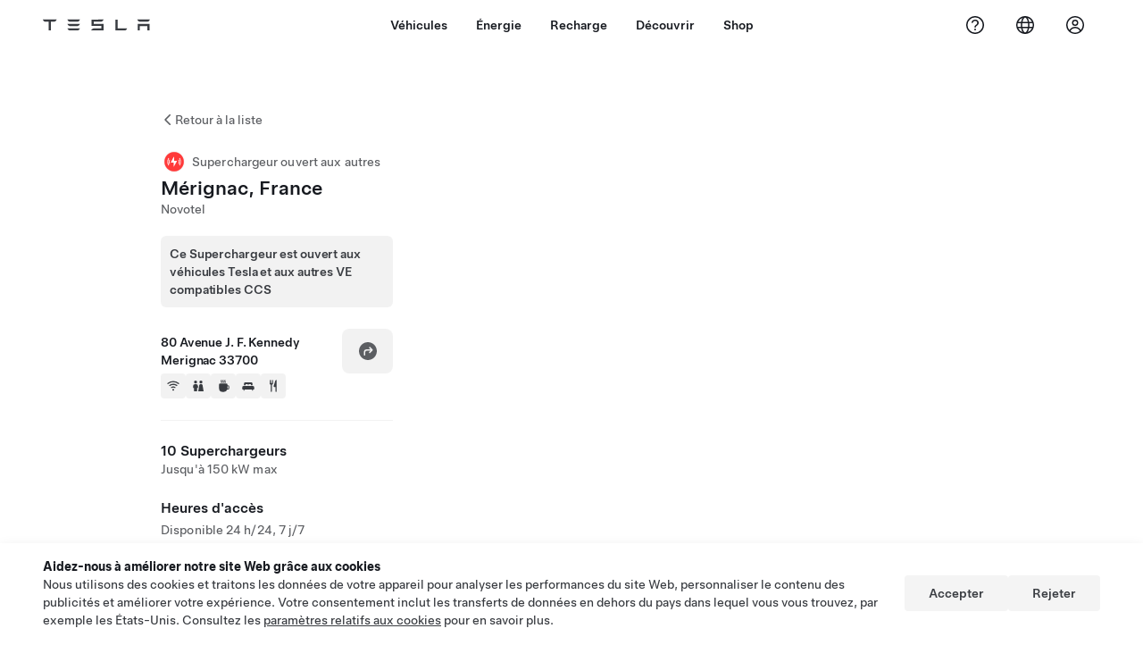

--- FILE ---
content_type: application/javascript; charset=UTF-8
request_url: https://www.tesla.com/findus/_next/static/chunks/pages/_app-607d0c6fba9a235e.js
body_size: 76183
content:
(self.webpackChunk_N_E=self.webpackChunk_N_E||[]).push([[636],{92:(e,t,r)=>{(window.__NEXT_P=window.__NEXT_P||[]).push(["/_app",function(){return r(74903)}])},445:(e,t,r)=>{"use strict";var n=r(14684),o=r(64986),i=r(60042);e.exports=function(){this.size=0,this.__data__={hash:new n,map:new(i||o),string:new n}}},1643:e=>{"use strict";var t=Object.prototype.toString,r=Math.max,n=function(e,t){for(var r=[],n=0;n<e.length;n+=1)r[n]=e[n];for(var o=0;o<t.length;o+=1)r[o+e.length]=t[o];return r},o=function(e,t){for(var r=[],n=t||0,o=0;n<e.length;n+=1,o+=1)r[o]=e[n];return r},i=function(e,t){for(var r="",n=0;n<e.length;n+=1)r+=e[n],n+1<e.length&&(r+=t);return r};e.exports=function(e){var a,s=this;if("function"!=typeof s||"[object Function]"!==t.apply(s))throw TypeError("Function.prototype.bind called on incompatible "+s);for(var u=o(arguments,1),l=r(0,s.length-u.length),c=[],f=0;f<l;f++)c[f]="$"+f;if(a=Function("binder","return function ("+i(c,",")+"){ return binder.apply(this,arguments); }")(function(){if(this instanceof a){var t=s.apply(this,n(u,arguments));return Object(t)===t?t:this}return s.apply(e,n(u,arguments))}),s.prototype){var p=function(){};p.prototype=s.prototype,a.prototype=new p,p.prototype=null}return a}},1978:(e,t,r)=>{"use strict";var n=r(11200);e.exports=function(e){return n(this.__data__,e)>-1}},2002:e=>{"use strict";e.exports=Math.abs},2241:(e,t,r)=>{"use strict";r.d(t,{GN:()=>c,I3:()=>p,U3:()=>d,Xs:()=>u,_6:()=>i,bT:()=>l,bY:()=>s,dM:()=>f,db:()=>y,uD:()=>a});let n=()=>!!document.querySelector('script[src*="www.googletagmanager.com/gtm.js"]'),o=e=>{null!=e&&n()&&(window.dataLayer||(window.dataLayer=[]),window.dataLayer.push(e))},i=e=>{o({event:"find-us",label:"page-view",page:e.split("?")[0]})},a=e=>{let{locationId:t,type:r}=e;o({FindUsLocation:t,event:"find-us",interaction:"view-detail",label:r})},s=e=>{o({event:"find-us",interaction:"filter",label:e})},u=e=>{o({event:"find-us",interaction:"search",label:e})},l=e=>{o({FindUsLocation:e,event:"find-us",interaction:"view-detail",label:"directions-link"})},c=(e,t)=>{o({FindUsLocation:e,event:"find-us",interaction:"view-detail",label:"".concat(t,"/phoneNumber")})},f=e=>{o({FindUsLocation:e,event:"find-us",interaction:"view-detail",label:"party/charge-other-ev"})},p=e=>{o({FindUsLocation:e,event:"find-us",interaction:"view-detail",label:"store/schedule-test-drive"})},d=e=>{o({FindUsLocation:e,event:"find-us",interaction:"view-detail",label:"demoDrive/schedule-test-drive"})},y=e=>{o({FindUsLocation:e,event:"find-us",interaction:"view-detail",label:"view-all-locations"})}},2496:e=>{"use strict";e.exports=Math.floor},2655:(e,t,r)=>{"use strict";var n=r(56066),o=r(60165),i=r(95887);e.exports=function(e){return i(e)?n(e):o(e)}},5207:e=>{"use strict";e.exports=function(){this.__data__=[],this.size=0}},5391:e=>{"use strict";e.exports=EvalError},6203:(e,t,r)=>{"use strict";r.d(t,{JQ:()=>b,UE:()=>v,a1:()=>d,aY:()=>f,bd:()=>g,h0:()=>y,wc:()=>l,xc:()=>p});var n=r(49714),o=r.n(n),i=r(74966),a=r(52938),s=r(58241);let u=(e,t)=>{let r=[i.ZZ,i.LL,i.Ke,i.gV,i.H0,i.Ch,i.uc,i.YV,i.Bf,i.eY,i.tV,i.p7].reduce((e,t,r)=>({...e,[t]:r}),{}),n=o()(e).sort((e,t)=>{var n,o;return(null!=(n=r[e])?n:1/0)-(null!=(o=r[t])?o:1/0)}),a=new Set(t);return[...n.filter(e=>a.has(e)),...n.filter(e=>!a.has(e))]},l=(e,t,r)=>{if(!e)return e;let n={},o=e.map(e=>{let r=u(e.location_type,t);return n[e.uuid]=r,{...e,location_type:r}});return r((0,s.bB)(n)),o},c=(e,t,r,n,o)=>{let i=r[0],s=n===o;if("supercharger"!==i&&"nacs"!==i&&"party"!==i)return null;let u=null==e?void 0:e.includes("nacs_superchargers"),l=null==e?void 0:e.includes("open_to_all_evs_superchargers"),c=null==e?void 0:e.includes("tesla_exclusive_superchargers");return void 0===e?s?a.zs[t]:a.hm[i]:!c||u||l?c&&u&&!l?"nacs"===i?s?a.zs.nacs:a.hm.nacs:s?a.zs.supercharger:a.hm.supercharger:c&&!u&&l?"party"===i?s?a.zs.party:a.hm.party:s?a.zs.supercharger:a.hm.supercharger:null:s?a.zs.supercharger:a.hm.supercharger},f=(e,t,r,n,o,i,s)=>{if(n&&n.length>0){let u=null!=r?r:n[0],l={url:e==t?a.zs[u]:a.hm[n[0]]};if(e!=t&&(l.scaledSize=new google.maps.Size(30,30)),i&&(l=i?a.zs[u]:a.hm[n[0]]),s&&s.length>0&&!s.includes("all_superchargers")){let r=c(s,u,n,e,t);null!==r&&(l.url=r)}if(o&&o<a.go){let e=a.fB[n[0]];l={anchor:new google.maps.Point(0,0),origin:new google.maps.Point(0,0),scaledSize:new google.maps.Size(5,5),url:e}}return l}},p=(e,t,r)=>e.map(e=>{if(e.title.value==t)return e.title.associatedFunctionType;{let t=e.subcategories.find(e=>e.value==r);return t?t.associatedFunctionType:""}}).find(e=>""!=e),d=e=>{let t=i.q9.reduce((e,t)=>(e.push(t.title.value),t.subcategories.forEach(t=>e.push(t.value)),e),[]);return e.filter(e=>t.includes(e))},y=e=>e?e.replace("省","").replace("市","").replace("自治区","").replace("壮族","").replace("回族","").replace("维吾尔",""):"",h=function(e){var t,r;let n=arguments.length>1&&void 0!==arguments[1]?arguments[1]:"zh-CN";if(!(null==e||null==(r=e._source)||null==(t=r.key_data)?void 0:t.address_by_locale))return"";let o=e._source.key_data.address_by_locale.find(e=>e.locale===n);return(null==o?void 0:o.city)||""},g=(e,t)=>{var r,n,o;let i=(t=null==t?void 0:t.replace("_","-"))&&(null==e||null==(r=e.address_by_locale)?void 0:r.find(e=>e.locale===t));return i?{latitude:i.latitude,longitude:i.longitude}:{latitude:null==e||null==(n=e.geo_point)?void 0:n.lat,longitude:null==e||null==(o=e.geo_point)?void 0:o.lon}},m=(e,t)=>{let r=h(e),n=h(t);return r.localeCompare(n,"zh-CN")},b=(e,t)=>{let r={};return t.forEach(t=>{let n=y(t),o=[];e[t]&&(o=o.concat(e[t])),e[n]&&(o=o.concat(e[n])),o.length>0&&(r[t]=o.sort(m))}),Object.keys(e).forEach(n=>{let o=n.trim();t.includes(o)||t.includes(o+"市")||t.includes(o+"省")||t.includes(o+"自治区")||(r[n]=e[n].sort(m))}),r},v=(e,t)=>{let r={};for(let o in e)if(Object.prototype.hasOwnProperty.call(e,o)){var n;r[o]=null==(n=e[o])?void 0:n.filter(e=>{var r,n;return null==e||null==(n=e._source)||null==(r=n.attributes)?void 0:r.some(e=>(null==e?void 0:e.name)===t)})}return r}},6263:e=>{"use strict";e.exports=function(e){var t=this.has(e)&&delete this.__data__[e];return this.size-=!!t,t}},8317:(e,t,r)=>{"use strict";var n=r(45040),o=function(){var e=/[^.]+$/.exec(n&&n.keys&&n.keys.IE_PROTO||"");return e?"Symbol(src)_1."+e:""}();e.exports=function(e){return!!o&&o in e}},8668:(e,t,r)=>{"use strict";var n=r(71434),o=r(2655);e.exports=function(e,t){return e&&n(t,o(t),e)}},9773:()=>{},9945:(e,t,r)=>{"use strict";var n=r(45525),o=r(73442),i=r(81073),a=r(65865),s=n("%Map%",!0),u=o("Map.prototype.get",!0),l=o("Map.prototype.set",!0),c=o("Map.prototype.has",!0),f=o("Map.prototype.delete",!0),p=o("Map.prototype.size",!0);e.exports=!!s&&function(){var e,t={assert:function(e){if(!t.has(e))throw new a("Side channel does not contain "+i(e))},delete:function(t){if(e){var r=f(e,t);return 0===p(e)&&(e=void 0),r}return!1},get:function(t){if(e)return u(e,t)},has:function(t){return!!e&&c(e,t)},set:function(t,r){e||(e=new s),l(e,t,r)}};return t}},10221:(e,t,r)=>{"use strict";var n=r(65225);if(n)try{n([],"length")}catch(e){n=null}e.exports=n},10395:(e,t,r)=>{"use strict";var n=r(58450),o=r(82981),i=r(2655);e.exports=function(e){return n(e,i,o)}},11200:(e,t,r)=>{"use strict";var n=r(42917);e.exports=function(e,t){for(var r=e.length;r--;)if(n(e[r][0],t))return r;return -1}},11524:e=>{"use strict";e.exports=function(e){var t=[];if(null!=e)for(var r in Object(e))t.push(r);return t}},11732:e=>{"use strict";e.exports=function(e){return this.__data__.get(e)}},13028:(e,t,r)=>{"use strict";var n=r(98107);e.exports=function(e,t){var r=this.__data__;return this.size+=+!this.has(e),r[e]=n&&void 0===t?"__lodash_hash_undefined__":t,this}},13295:(e,t,r)=>{"use strict";var n=r(52784),o=r(76964);e.exports=function(e,t){t=n(t,e);for(var r=0,i=t.length;null!=e&&r<i;)e=e[o(t[r++])];return r&&r==i?e:void 0}},14010:(e,t,r)=>{"use strict";e.exports=r(14815)(r(42012),"WeakMap")},14684:(e,t,r)=>{"use strict";var n=r(23597),o=r(6263),i=r(37032),a=r(34428),s=r(13028);function u(e){var t=-1,r=null==e?0:e.length;for(this.clear();++t<r;){var n=e[t];this.set(n[0],n[1])}}u.prototype.clear=n,u.prototype.delete=o,u.prototype.get=i,u.prototype.has=a,u.prototype.set=s,e.exports=u},14815:(e,t,r)=>{"use strict";var n=r(22766),o=r(97541);e.exports=function(e,t){var r=o(e,t);return n(r)?r:void 0}},15253:(e,t,r)=>{"use strict";var n=r(53223),o=r(31812),i=r(96048),a=i&&i.isSet;e.exports=a?o(a):n},15738:(e,t,r)=>{"use strict";var n=r(65865),o=r(81073),i=r(18963),a=r(9945),s=r(22009)||a||i;e.exports=function(){var e,t={assert:function(e){if(!t.has(e))throw new n("Side channel does not contain "+o(e))},delete:function(t){return!!e&&e.delete(t)},get:function(t){return e&&e.get(t)},has:function(t){return!!e&&e.has(t)},set:function(t,r){e||(e=s()),e.set(t,r)}};return t}},16077:e=>{"use strict";e.exports=function(e,t){for(var r=-1,n=Array(e);++r<e;)n[r]=t(r);return n}},18003:e=>{"use strict";e.exports=function(e){var t=this.__data__,r=t.delete(e);return this.size=t.size,r}},18768:(e,t,r)=>{"use strict";var n=r(99508);e.exports=function(e,t){var r=t?n(e.buffer):e.buffer;return new e.constructor(r,e.byteOffset,e.length)}},18963:(e,t,r)=>{"use strict";var n=r(81073),o=r(65865),i=function(e,t,r){for(var n,o=e;null!=(n=o.next);o=n)if(n.key===t)return o.next=n.next,r||(n.next=e.next,e.next=n),n},a=function(e,t){if(e){var r=i(e,t);return r&&r.value}},s=function(e,t,r){var n=i(e,t);n?n.value=r:e.next={key:t,next:e.next,value:r}},u=function(e,t){if(e)return i(e,t,!0)};e.exports=function(){var e,t={assert:function(e){if(!t.has(e))throw new o("Side channel does not contain "+n(e))},delete:function(t){var r=e&&e.next,n=u(e,t);return n&&r&&r===n&&(e=void 0),!!n},get:function(t){return a(e,t)},has:function(t){var r;return!!(r=e)&&!!i(r,t)},set:function(t,r){e||(e={next:void 0}),s(e,t,r)}};return t}},19021:(e,t,r)=>{"use strict";var n=r(72325);e.exports=function(e){var t=n(e,function(e){return 500===r.size&&r.clear(),e}),r=t.cache;return t}},19157:(e,t,r)=>{"use strict";e=r.nmd(e);var n=r(42012),o=r(71962),i=t&&!t.nodeType&&t,a=i&&e&&!e.nodeType&&e,s=a&&a.exports===i?n.Buffer:void 0,u=s?s.isBuffer:void 0;e.exports=u||o},20276:(e,t,r)=>{"use strict";var n=r(58450),o=r(91842),i=r(39728);e.exports=function(e){return n(e,i,o)}},22009:(e,t,r)=>{"use strict";var n=r(45525),o=r(73442),i=r(81073),a=r(9945),s=r(65865),u=n("%WeakMap%",!0),l=o("WeakMap.prototype.get",!0),c=o("WeakMap.prototype.set",!0),f=o("WeakMap.prototype.has",!0),p=o("WeakMap.prototype.delete",!0);e.exports=u?function(){var e,t,r={assert:function(e){if(!r.has(e))throw new s("Side channel does not contain "+i(e))},delete:function(r){if(u&&r&&("object"==typeof r||"function"==typeof r)){if(e)return p(e,r)}else if(a&&t)return t.delete(r);return!1},get:function(r){return u&&r&&("object"==typeof r||"function"==typeof r)&&e?l(e,r):t&&t.get(r)},has:function(r){return u&&r&&("object"==typeof r||"function"==typeof r)&&e?f(e,r):!!t&&t.has(r)},set:function(r,n){u&&r&&("object"==typeof r||"function"==typeof r)?(e||(e=new u),c(e,r,n)):a&&(t||(t=a()),t.set(r,n))}};return r}:a},22032:(e,t,r)=>{"use strict";let n;r.d(t,{q:()=>rI});var o,i,a,s={};r.r(s),r.d(s,{hasBrowserEnv:()=>tF,hasStandardBrowserEnv:()=>tU,hasStandardBrowserWebWorkerEnv:()=>tD,navigator:()=>tB,origin:()=>tq});var u=r(83129),l=r(53088),c=r(64609),f=e=>Array.isArray(e)?e:[e],p=0,d=null,y=class{revision=p;_value;_lastValue;_isEqual=h;constructor(e,t=h){this._value=this._lastValue=e,this._isEqual=t}get value(){return d?.add(this),this._value}set value(e){this.value!==e&&(this._value=e,this.revision=++p)}};function h(e,t){return e===t}function g(e){return e instanceof y||console.warn("Not a valid cell! ",e),e.value}var m=(e,t)=>!1;function b(){return function(e,t=h){return new y(null,t)}(0,m)}var v=e=>{let t=e.collectionTag;null===t&&(t=e.collectionTag=b()),g(t)};Symbol();var _=0,w=Object.getPrototypeOf({}),S=class{constructor(e){this.value=e,this.value=e,this.tag.value=e}proxy=new Proxy(this,A);tag=b();tags={};children={};collectionTag=null;id=_++},A={get:(e,t)=>(function(){let{value:r}=e,n=Reflect.get(r,t);if("symbol"==typeof t||t in w)return n;if("object"==typeof n&&null!==n){let r=e.children[t];return void 0===r&&(r=e.children[t]=function(e){return Array.isArray(e)?new E(e):new S(e)}(n)),r.tag&&g(r.tag),r.proxy}{let r=e.tags[t];return void 0===r&&((r=e.tags[t]=b()).value=n),g(r),n}})(),ownKeys:e=>(v(e),Reflect.ownKeys(e.value)),getOwnPropertyDescriptor:(e,t)=>Reflect.getOwnPropertyDescriptor(e.value,t),has:(e,t)=>Reflect.has(e.value,t)},E=class{constructor(e){this.value=e,this.value=e,this.tag.value=e}proxy=new Proxy([this],O);tag=b();tags={};children={};collectionTag=null;id=_++},O={get:([e],t)=>("length"===t&&v(e),A.get(e,t)),ownKeys:([e])=>A.ownKeys(e),getOwnPropertyDescriptor:([e],t)=>A.getOwnPropertyDescriptor(e,t),has:([e],t)=>A.has(e,t)},j="undefined"!=typeof WeakRef?WeakRef:class{constructor(e){this.value=e}deref(){return this.value}};function x(){return{s:0,v:void 0,o:null,p:null}}function T(e,t={}){let r,n=x(),{resultEqualityCheck:o}=t,i=0;function a(){let t,a=n,{length:s}=arguments;for(let e=0;e<s;e++){let t=arguments[e];if("function"==typeof t||"object"==typeof t&&null!==t){let e=a.o;null===e&&(a.o=e=new WeakMap);let r=e.get(t);void 0===r?(a=x(),e.set(t,a)):a=r}else{let e=a.p;null===e&&(a.p=e=new Map);let r=e.get(t);void 0===r?(a=x(),e.set(t,a)):a=r}}let u=a;if(1===a.s)t=a.v;else if(t=e.apply(null,arguments),i++,o){let e=r?.deref?.()??r;null!=e&&o(e,t)&&(t=e,0!==i&&i--),r="object"==typeof t&&null!==t||"function"==typeof t?new j(t):t}return u.s=1,u.v=t,t}return a.clearCache=()=>{n=x(),a.resetResultsCount()},a.resultsCount=()=>i,a.resetResultsCount=()=>{i=0},a}var R=function(e,...t){let r="function"==typeof e?{memoize:e,memoizeOptions:t}:e,n=(...e)=>{let t,n=0,o=0,i={},a=e.pop();"object"==typeof a&&(i=a,a=e.pop()),function(e,t=`expected a function, instead received ${typeof e}`){if("function"!=typeof e)throw TypeError(t)}(a,`createSelector expects an output function after the inputs, but received: [${typeof a}]`);let{memoize:s,memoizeOptions:u=[],argsMemoize:l=T,argsMemoizeOptions:c=[],devModeChecks:p={}}={...r,...i},d=f(u),y=f(c),h=function(e){let t=Array.isArray(e[0])?e[0]:e;return!function(e,t="expected all items to be functions, instead received the following types: "){if(!e.every(e=>"function"==typeof e)){let r=e.map(e=>"function"==typeof e?`function ${e.name||"unnamed"}()`:typeof e).join(", ");throw TypeError(`${t}[${r}]`)}}(t,"createSelector expects all input-selectors to be functions, but received the following types: "),t}(e),g=s(function(){return n++,a.apply(null,arguments)},...d);return Object.assign(l(function(){o++;let e=function(e,t){let r=[],{length:n}=e;for(let o=0;o<n;o++)r.push(e[o].apply(null,t));return r}(h,arguments);return t=g.apply(null,e)},...y),{resultFunc:a,memoizedResultFunc:g,dependencies:h,dependencyRecomputations:()=>o,resetDependencyRecomputations:()=>{o=0},lastResult:()=>t,recomputations:()=>n,resetRecomputations:()=>{n=0},memoize:s,argsMemoize:l})};return Object.assign(n,{withTypes:()=>n}),n}(T),P=Object.assign((e,t=R)=>{!function(e,t=`expected an object, instead received ${typeof e}`){if("object"!=typeof e)throw TypeError(t)}(e,`createStructuredSelector expects first argument to be an object where each property is a selector, instead received a ${typeof e}`);let r=Object.keys(e);return t(r.map(t=>e[t]),(...e)=>e.reduce((e,t,n)=>(e[r[n]]=t,e),{}))},{withTypes:()=>P}),C=class extends Error{issues;constructor(e){super(e[0].message),this.name="SchemaError",this.issues=e}},M=(r(65364),(e=>(e.uninitialized="uninitialized",e.pending="pending",e.fulfilled="fulfilled",e.rejected="rejected",e))(M||{}));function N(e){return{status:e,isUninitialized:"uninitialized"===e,isLoading:"pending"===e,isSuccess:"fulfilled"===e,isError:"rejected"===e}}var I=u.Qd;function L(e){let t=0;for(let r in e)t++;return t}var k=e=>[].concat(...e);function F(e){return null!=e}var B=class{constructor(e,t){this.value=e,this.meta=t}};async function U(e=0,t=5){let r=~~((Math.random()+.4)*(300<<Math.min(e,t)));await new Promise(e=>setTimeout(t=>e(t),r))}var D={},q=(0,l.VP)("__rtkq/focused"),z=(0,l.VP)("__rtkq/unfocused"),K=(0,l.VP)("__rtkq/online"),V=(0,l.VP)("__rtkq/offline");function W(e){return"query"===e.type}function G(e){return"infinitequery"===e.type}function $(e){return W(e)||G(e)}function Q(e,t,r,n,o,i){return"function"==typeof e?e(t,r,n,o).filter(F).map(H).map(i):Array.isArray(e)?e.map(H).map(i):[]}function H(e){return"string"==typeof e?{type:e}:e}var J=Symbol("forceQueryFn"),Y=e=>"function"==typeof e[J],Z=class extends C{constructor(e,t,r,n){super(e),this.value=t,this.schemaName=r,this._bqMeta=n}};async function X(e,t,r,n){let o=await e["~standard"].validate(t);if(o.issues)throw new Z(o.issues,t,r,n);return o.value}function ee(e){return e}var et=(e={})=>({...e,[l.cN]:!0});function er(e,{pages:t,pageParams:r}){let n=t.length-1;return e.getNextPageParam(t[n],t,r[n],r)}function en(e,{pages:t,pageParams:r}){return e.getPreviousPageParam?.(t[0],t,r[0],r)}function eo(e,t,r,n){return Q(r[e.meta.arg.endpointName][t],(0,l.sf)(e)?e.payload:void 0,(0,l.WA)(e)?e.payload:void 0,e.meta.arg.originalArgs,"baseQueryMeta"in e.meta?e.meta.baseQueryMeta:void 0,n)}function ei(e,t,r){let n=e[t];n&&r(n)}function ea(e){return("arg"in e?e.arg.fixedCacheKey:e.fixedCacheKey)??e.requestId}function es(e,t,r){let n=e[ea(t)];n&&r(n)}var eu={},el=Symbol.for("RTKQ/skipToken"),ec={status:"uninitialized"},ef=(0,c.jM)(ec,()=>{}),ep=(0,c.jM)(ec,()=>{}),ed=WeakMap?new WeakMap:void 0,ey=({endpointName:e,queryArgs:t})=>{let r="",n=ed?.get(t);if("string"==typeof n)r=n;else{let e=JSON.stringify(t,(e,t)=>(t="bigint"==typeof t?{$bigint:t.toString()}:t,t=(0,u.Qd)(t)?Object.keys(t).sort().reduce((e,r)=>(e[r]=t[r],e),{}):t));(0,u.Qd)(t)&&ed?.set(t,e),r=e}return`${e}(${r})`};function eh(e,...t){return Object.assign(e,...t)}var eg=({api:e,queryThunk:t,internalState:r})=>{let n=`${e.reducerPath}/subscriptions`,o=null,i=null,{updateSubscriptionOptions:a,unsubscribeQueryResult:s}=e.internalActions,u=(r,n)=>{if(a.match(n)){let{queryCacheKey:e,requestId:t,options:o}=n.payload;return r?.[e]?.[t]&&(r[e][t]=o),!0}if(s.match(n)){let{queryCacheKey:e,requestId:t}=n.payload;return r[e]&&delete r[e][t],!0}if(e.internalActions.removeQueryResult.match(n))return delete r[n.payload.queryCacheKey],!0;if(t.pending.match(n)){let{meta:{arg:e,requestId:t}}=n,o=r[e.queryCacheKey]??={};return o[`${t}_running`]={},e.subscribe&&(o[t]=e.subscriptionOptions??o[t]??{}),!0}let o=!1;if(t.fulfilled.match(n)||t.rejected.match(n)){let e=r[n.meta.arg.queryCacheKey]||{},t=`${n.meta.requestId}_running`;o||=!!e[t],delete e[t]}if(t.rejected.match(n)){let{meta:{condition:e,arg:t,requestId:i}}=n;if(e&&t.subscribe){let e=r[t.queryCacheKey]??={};e[i]=t.subscriptionOptions??e[i]??{},o=!0}}return o},l=()=>r.currentSubscriptions,f={getSubscriptions:l,getSubscriptionCount:e=>L(l()[e]??{}),isRequestSubscribed:(e,t)=>{let r=l();return!!r?.[e]?.[t]}};return(a,s)=>{if(o||(o=JSON.parse(JSON.stringify(r.currentSubscriptions))),e.util.resetApiState.match(a))return o=r.currentSubscriptions={},i=null,[!0,!1];if(e.internalActions.internal_getRTKQSubscriptions.match(a))return[!1,f];let l=u(r.currentSubscriptions,a),p=!0;if(l){i||(i=setTimeout(()=>{let t=JSON.parse(JSON.stringify(r.currentSubscriptions)),[,n]=(0,c.vI)(o,()=>t);s.next(e.internalActions.subscriptionsUpdated(n)),o=t,i=null},500));let u="string"==typeof a.type&&!!a.type.startsWith(n),l=t.rejected.match(a)&&a.meta.condition&&!!a.meta.arg.subscribe;p=!u&&!l}return[p,!1]}},em=({reducerPath:e,api:t,queryThunk:r,context:n,internalState:o,selectors:{selectQueryEntry:i,selectConfig:a}})=>{let{removeQueryResult:s,unsubscribeQueryResult:u,cacheEntriesUpserted:c}=t.internalActions,f=(0,l.i0)(u.match,r.fulfilled,r.rejected,c.match);function p(e){let t=o.currentSubscriptions[e];return!!t&&!function(e){for(let t in e)return!1;return!0}(t)}let d={};function y(e,t,r){let o=t.getState();for(let a of e){let e=i(o,a);!function(e,t,r,o){let i=n.endpointDefinitions[t],a=i?.keepUnusedDataFor??o.keepUnusedDataFor;if(a===1/0)return;let u=Math.max(0,Math.min(a,2147482.647));if(!p(e)){let t=d[e];t&&clearTimeout(t),d[e]=setTimeout(()=>{p(e)||r.dispatch(s({queryCacheKey:e})),delete d[e]},1e3*u)}}(a,e?.endpointName,t,r)}}return(e,r,o)=>{let i=a(r.getState());if(f(e)){let t;if(c.match(e))t=e.payload.map(e=>e.queryDescription.queryCacheKey);else{let{queryCacheKey:r}=u.match(e)?e.payload:e.meta.arg;t=[r]}y(t,r,i)}if(t.util.resetApiState.match(e))for(let[e,t]of Object.entries(d))t&&clearTimeout(t),delete d[e];if(n.hasRehydrationInfo(e)){let{queries:t}=n.extractRehydrationInfo(e);y(Object.keys(t),r,i)}}},eb=Error("Promise never resolved before cacheEntryRemoved."),ev=({api:e,reducerPath:t,context:r,queryThunk:n,mutationThunk:o,internalState:i,selectors:{selectQueryEntry:a,selectApiState:s}})=>{let u=(0,l.$S)(n),c=(0,l.$S)(o),f=(0,l.sf)(n,o),p={};function d(e,t,r){let n=p[e];n?.valueResolved&&(n.valueResolved({data:t,meta:r}),delete n.valueResolved)}function y(e){let t=p[e];t&&(delete p[e],t.cacheEntryRemoved())}function h(t,n,o,i,a){let s=r.endpointDefinitions[t],u=s?.onCacheEntryAdded;if(!u)return;let l={},c=new Promise(e=>{l.cacheEntryRemoved=e}),f=Promise.race([new Promise(e=>{l.valueResolved=e}),c.then(()=>{throw eb})]);f.catch(()=>{}),p[o]=l;let d=e.endpoints[t].select($(s)?n:o),y=i.dispatch((e,t,r)=>r),h={...i,getCacheEntry:()=>d(i.getState()),requestId:a,extra:y,updateCachedData:$(s)?r=>i.dispatch(e.util.updateQueryData(t,n,r)):void 0,cacheDataLoaded:f,cacheEntryRemoved:c};Promise.resolve(u(n,h)).catch(e=>{if(e!==eb)throw e})}return(r,i,s)=>{let l=function(t){return u(t)?t.meta.arg.queryCacheKey:c(t)?t.meta.arg.fixedCacheKey??t.meta.requestId:e.internalActions.removeQueryResult.match(t)?t.payload.queryCacheKey:e.internalActions.removeMutationResult.match(t)?ea(t.payload):""}(r);function g(e,t,r,n){let o=a(s,t),u=a(i.getState(),t);!o&&u&&h(e,n,t,i,r)}if(n.pending.match(r))g(r.meta.arg.endpointName,l,r.meta.requestId,r.meta.arg.originalArgs);else if(e.internalActions.cacheEntriesUpserted.match(r))for(let{queryDescription:e,value:t}of r.payload){let{endpointName:n,originalArgs:o,queryCacheKey:i}=e;g(n,i,r.meta.requestId,o),d(i,t,{})}else if(o.pending.match(r))i.getState()[t].mutations[l]&&h(r.meta.arg.endpointName,r.meta.arg.originalArgs,l,i,r.meta.requestId);else if(f(r))d(l,r.payload,r.meta.baseQueryMeta);else if(e.internalActions.removeQueryResult.match(r)||e.internalActions.removeMutationResult.match(r))y(l);else if(e.util.resetApiState.match(r))for(let e of Object.keys(p))y(e)}},e_=({api:e,context:{apiUid:t},reducerPath:r})=>(r,n)=>{e.util.resetApiState.match(r)&&n.dispatch(e.internalActions.middlewareRegistered(t))},ew=({reducerPath:e,context:t,context:{endpointDefinitions:r},mutationThunk:n,queryThunk:o,api:i,assertTagType:a,refetchQuery:s,internalState:u})=>{let{removeQueryResult:c}=i.internalActions,f=(0,l.i0)((0,l.sf)(n),(0,l.WA)(n)),p=(0,l.i0)((0,l.sf)(n,o),(0,l.TK)(n,o)),d=[];function y(r,n){let o=n.getState(),a=o[e];if(d.push(...r),"delayed"===a.config.invalidationBehavior&&function(e){let{queries:t,mutations:r}=e;for(let e of[t,r])for(let t in e)if(e[t]?.status==="pending")return!0;return!1}(a))return;let l=d;if(d=[],0===l.length)return;let f=i.util.selectInvalidatedBy(o,l);t.batch(()=>{for(let{queryCacheKey:e}of Array.from(f.values())){let t=a.queries[e],r=u.currentSubscriptions[e]??{};t&&(0===L(r)?n.dispatch(c({queryCacheKey:e})):"uninitialized"!==t.status&&n.dispatch(s(t)))}})}return(e,t)=>{f(e)?y(eo(e,"invalidatesTags",r,a),t):p(e)?y([],t):i.util.invalidateTags.match(e)&&y(Q(e.payload,void 0,void 0,void 0,void 0,a),t)}},eS=({reducerPath:e,queryThunk:t,api:r,refetchQuery:n,internalState:o})=>{let i={};function a({queryCacheKey:t},r){let s=r.getState()[e],u=s.queries[t],c=o.currentSubscriptions[t];if(!u||"uninitialized"===u.status)return;let{lowestPollingInterval:f,skipPollingIfUnfocused:p}=l(c);if(!Number.isFinite(f))return;let d=i[t];d?.timeout&&(clearTimeout(d.timeout),d.timeout=void 0);let y=Date.now()+f;i[t]={nextPollTimestamp:y,pollingInterval:f,timeout:setTimeout(()=>{(s.config.focused||!p)&&r.dispatch(n(u)),a({queryCacheKey:t},r)},f)}}function s({queryCacheKey:t},r){let n=r.getState()[e].queries[t],s=o.currentSubscriptions[t];if(!n||"uninitialized"===n.status)return;let{lowestPollingInterval:c}=l(s);if(!Number.isFinite(c))return void u(t);let f=i[t],p=Date.now()+c;(!f||p<f.nextPollTimestamp)&&a({queryCacheKey:t},r)}function u(e){let t=i[e];t?.timeout&&clearTimeout(t.timeout),delete i[e]}function l(e={}){let t=!1,r=Number.POSITIVE_INFINITY;for(let n in e)e[n].pollingInterval&&(r=Math.min(e[n].pollingInterval,r),t=e[n].skipPollingIfUnfocused||t);return{lowestPollingInterval:r,skipPollingIfUnfocused:t}}return(e,n)=>{(r.internalActions.updateSubscriptionOptions.match(e)||r.internalActions.unsubscribeQueryResult.match(e))&&s(e.payload,n),(t.pending.match(e)||t.rejected.match(e)&&e.meta.condition)&&s(e.meta.arg,n),(t.fulfilled.match(e)||t.rejected.match(e)&&!e.meta.condition)&&a(e.meta.arg,n),r.util.resetApiState.match(e)&&function(){for(let e of Object.keys(i))u(e)}()}},eA=({api:e,context:t,queryThunk:r,mutationThunk:n})=>{let o=(0,l.mm)(r,n),i=(0,l.TK)(r,n),a=(0,l.sf)(r,n),s={};return(r,n)=>{if(o(r)){let{requestId:o,arg:{endpointName:i,originalArgs:a}}=r.meta,u=t.endpointDefinitions[i],l=u?.onQueryStarted;if(l){let t={},r=new Promise((e,r)=>{t.resolve=e,t.reject=r});r.catch(()=>{}),s[o]=t;let c=e.endpoints[i].select($(u)?a:o),f=n.dispatch((e,t,r)=>r),p={...n,getCacheEntry:()=>c(n.getState()),requestId:o,extra:f,updateCachedData:$(u)?t=>n.dispatch(e.util.updateQueryData(i,a,t)):void 0,queryFulfilled:r};l(a,p)}}else if(a(r)){let{requestId:e,baseQueryMeta:t}=r.meta;s[e]?.resolve({data:r.payload,meta:t}),delete s[e]}else if(i(r)){let{requestId:e,rejectedWithValue:t,baseQueryMeta:n}=r.meta;s[e]?.reject({error:r.payload??r.error,isUnhandledError:!t,meta:n}),delete s[e]}}},eE=({reducerPath:e,context:t,api:r,refetchQuery:n,internalState:o})=>{let{removeQueryResult:i}=r.internalActions;function a(r,a){let s=r.getState()[e],u=s.queries,l=o.currentSubscriptions;t.batch(()=>{for(let e of Object.keys(l)){let t=u[e],o=l[e];o&&t&&(Object.values(o).some(e=>!0===e[a])||Object.values(o).every(e=>void 0===e[a])&&s.config[a])&&(0===L(o)?r.dispatch(i({queryCacheKey:e})):"uninitialized"!==t.status&&r.dispatch(n(t)))}})}return(e,t)=>{q.match(e)&&a(t,"refetchOnFocus"),K.match(e)&&a(t,"refetchOnReconnect")}},eO=Symbol(),ej=({createSelector:e=R}={})=>({name:eO,init(t,{baseQuery:r,tagTypes:n,reducerPath:o,serializeQueryArgs:i,keepUnusedDataFor:a,refetchOnMountOrArgChange:s,refetchOnFocus:f,refetchOnReconnect:p,invalidationBehavior:d,onSchemaFailure:y,catchSchemaFailure:h,skipSchemaValidation:g},m){(0,c.YT)();let b=e=>e;Object.assign(t,{reducerPath:o,endpoints:{},internalActions:{onOnline:K,onOffline:V,onFocus:q,onFocusLost:z},util:{}});let v=function({serializeQueryArgs:e,reducerPath:t,createSelector:r}){let n=e=>ef,o=e=>ep;return{buildQuerySelector:function(e,t){return l(e,t,i)},buildInfiniteQuerySelector:function(e,t){let{infiniteQueryOptions:r}=t;return l(e,t,function(e){var t,n,o,i;let a={...e,...N(e.status)},{isLoading:s,isError:u,direction:l}=a,c="forward"===l,f="backward"===l;return{...a,hasNextPage:(t=r,!!(n=a.data)&&null!=er(t,n)),hasPreviousPage:(o=r,!!(i=a.data)&&!!o.getPreviousPageParam&&null!=en(o,i)),isFetchingNextPage:s&&c,isFetchingPreviousPage:s&&f,isFetchNextPageError:u&&c,isFetchPreviousPageError:u&&f}})},buildMutationSelector:function(){return e=>{let n;return r((n="object"==typeof e?ea(e)??el:e)===el?o:e=>(function(e){return e[t]})(e)?.mutations?.[n]??ep,i)}},selectInvalidatedBy:function(e,r){let n=e[t],o=new Set;for(let e of r.filter(F).map(H)){let t=n.provided.tags[e.type];if(t)for(let r of(void 0!==e.id?t[e.id]:k(Object.values(t)))??[])o.add(r)}return k(Array.from(o.values()).map(e=>{let t=n.queries[e];return t?[{queryCacheKey:e,endpointName:t.endpointName,originalArgs:t.originalArgs}]:[]}))},selectCachedArgsForQuery:function(e,t){return Object.values(s(e)).filter(e=>e?.endpointName===t&&"uninitialized"!==e.status).map(e=>e.originalArgs)},selectApiState:a,selectQueries:s,selectMutations:function(e){return function(e){return e[t]}(e)?.mutations},selectQueryEntry:u,selectConfig:function(e){return function(e){return e[t]}(e)?.config}};function i(e){return{...e,...N(e.status)}}function a(e){return e[t]}function s(e){return e[t]?.queries}function u(e,t){return s(e)?.[t]}function l(t,o,i){return a=>{if(a===el)return r(n,i);let s=e({queryArgs:a,endpointDefinition:o,endpointName:t});return r(e=>u(e,s)??ef,i)}}}({serializeQueryArgs:i,reducerPath:o,createSelector:e}),{selectInvalidatedBy:_,selectCachedArgsForQuery:w,buildQuerySelector:S,buildInfiniteQuerySelector:A,buildMutationSelector:E}=v;eh(t.util,{selectInvalidatedBy:_,selectCachedArgsForQuery:w});let{queryThunk:O,infiniteQueryThunk:j,mutationThunk:x,patchQueryData:T,updateQueryData:R,upsertQueryData:P,prefetch:C,buildMatchThunkActions:M}=function({reducerPath:e,baseQuery:t,context:{endpointDefinitions:r},serializeQueryArgs:n,api:o,assertTagType:i,selectors:a,onSchemaFailure:s,catchSchemaFailure:u,skipSchemaValidation:f}){function p(e,t,r=0){let n=[t,...e];return r&&n.length>r?n.slice(0,-1):n}function d(e,t,r=0){let n=[...e,t];return r&&n.length>r?n.slice(1):n}let y=(e,t)=>e.query&&e[t]?e[t]:ee,h=async(e,{signal:n,abort:o,rejectWithValue:i,fulfillWithValue:l,dispatch:c,getState:h,extra:m})=>{let b=r[e.endpointName],{metaSchema:v,skipSchemaValidation:_=f}=b;try{let r,i=y(b,"transformResponse"),s={signal:n,abort:o,dispatch:c,getState:h,extra:m,endpoint:e.endpointName,type:e.type,forced:"query"===e.type?g(e,h()):void 0,queryCacheKey:"query"===e.type?e.queryCacheKey:void 0},u="query"===e.type?e[J]:void 0,f=async(t,r,n,o)=>{if(null==r&&t.pages.length)return Promise.resolve({data:t});let i={queryArg:e.originalArgs,pageParam:r},a=await w(i),s=o?p:d;return{data:{pages:s(t.pages,a.data,n),pageParams:s(t.pageParams,r,n)},meta:a.meta}};async function w(e){let r,{extraOptions:n,argSchema:o,rawResponseSchema:a,responseSchema:l}=b;if(o&&!_&&(e=await X(o,e,"argSchema",{})),(r=u?u():b.query?await t(b.query(e),s,n):await b.queryFn(e,s,n,e=>t(e,s,n))).error)throw new B(r.error,r.meta);let{data:c}=r;a&&!_&&(c=await X(a,r.data,"rawResponseSchema",r.meta));let f=await i(c,r.meta,e);return l&&!_&&(f=await X(l,f,"responseSchema",r.meta)),{...r,data:f}}if("query"===e.type&&"infiniteQueryOptions"in b){let t,{infiniteQueryOptions:n}=b,{maxPages:o=1/0}=n,i=a.selectQueryEntry(h(),e.queryCacheKey)?.data,s=(!g(e,h())||e.direction)&&i?i:{pages:[],pageParams:[]};if("direction"in e&&e.direction&&s.pages.length){let r="backward"===e.direction,i=(r?en:er)(n,s);t=await f(s,i,o,r)}else{let{initialPageParam:r=n.initialPageParam}=e,a=i?.pageParams??[],l=a[0]??r,c=a.length;t=await f(s,l,o),u&&(t={data:t.data.pages[0]});for(let e=1;e<c;e++){let e=er(n,t.data);t=await f(t.data,e,o)}}r=t}else r=await w(e.originalArgs);return v&&!_&&r.meta&&(r.meta=await X(v,r.meta,"metaSchema",r.meta)),l(r.data,et({fulfilledTimeStamp:Date.now(),baseQueryMeta:r.meta}))}catch(r){let t=r;if(t instanceof B){let r=y(b,"transformErrorResponse"),{rawErrorResponseSchema:n,errorResponseSchema:o}=b,{value:a,meta:s}=t;try{n&&!_&&(a=await X(n,a,"rawErrorResponseSchema",s)),v&&!_&&(s=await X(v,s,"metaSchema",s));let t=await r(a,s,e.originalArgs);return o&&!_&&(t=await X(o,t,"errorResponseSchema",s)),i(t,et({baseQueryMeta:s}))}catch(e){t=e}}try{if(t instanceof Z){let r={endpoint:e.endpointName,arg:e.originalArgs,type:e.type,queryCacheKey:"query"===e.type?e.queryCacheKey:void 0};b.onSchemaFailure?.(t,r),s?.(t,r);let{catchSchemaFailure:n=u}=b;if(n)return i(n(t,r),et({baseQueryMeta:t._bqMeta}))}}catch(e){t=e}throw console.error(t),t}};function g(e,t){let r=a.selectQueryEntry(t,e.queryCacheKey),n=a.selectConfig(t).refetchOnMountOrArgChange,o=r?.fulfilledTimeStamp,i=e.forceRefetch??(e.subscribe&&n);return!!i&&(!0===i||(Number(new Date)-Number(o))/1e3>=i)}let m=()=>(0,l.zD)(`${e}/executeQuery`,h,{getPendingMeta({arg:e}){let t=r[e.endpointName];return et({startedTimeStamp:Date.now(),...G(t)?{direction:e.direction}:{}})},condition(e,{getState:t}){let n=t(),o=a.selectQueryEntry(n,e.queryCacheKey),i=o?.fulfilledTimeStamp,s=e.originalArgs,u=o?.originalArgs,l=r[e.endpointName],c=e.direction;return!!Y(e)||o?.status!=="pending"&&(!!(g(e,n)||W(l)&&l?.forceRefetch?.({currentArg:s,previousArg:u,endpointState:o,state:n}))||!i||!!c)},dispatchConditionRejection:!0}),b=m(),v=m(),_=(0,l.zD)(`${e}/executeMutation`,h,{getPendingMeta:()=>et({startedTimeStamp:Date.now()})}),w=e=>"force"in e,S=e=>"ifOlderThan"in e;function A(e){return t=>t?.meta?.arg?.endpointName===e}return{queryThunk:b,mutationThunk:_,infiniteQueryThunk:v,prefetch:(e,t,r)=>(n,i)=>{let a=w(r)&&r.force,s=S(r)&&r.ifOlderThan,u=(r=!0)=>o.endpoints[e].initiate(t,{forceRefetch:r,isPrefetch:!0}),l=o.endpoints[e].select(t)(i());if(a)n(u());else if(s){let e=l?.fulfilledTimeStamp;if(!e)return void n(u());(Number(new Date)-Number(new Date(e)))/1e3>=s&&n(u())}else n(u(!1))},updateQueryData:(e,t,r,n=!0)=>(i,a)=>{let s,u=o.endpoints[e].select(t)(a()),l={patches:[],inversePatches:[],undo:()=>i(o.util.patchQueryData(e,t,l.inversePatches,n))};if("uninitialized"===u.status)return l;if("data"in u)if((0,c.a6)(u.data)){let[e,t,n]=(0,c.vI)(u.data,r);l.patches.push(...t),l.inversePatches.push(...n),s=e}else s=r(u.data),l.patches.push({op:"replace",path:[],value:s}),l.inversePatches.push({op:"replace",path:[],value:u.data});return 0===l.patches.length||i(o.util.patchQueryData(e,t,l.patches,n)),l},upsertQueryData:(e,t,r)=>n=>n(o.endpoints[e].initiate(t,{subscribe:!1,forceRefetch:!0,[J]:()=>({data:r})})),patchQueryData:(e,t,a,s)=>(u,l)=>{let c=r[e],f=n({queryArgs:t,endpointDefinition:c,endpointName:e});if(u(o.internalActions.queryResultPatched({queryCacheKey:f,patches:a})),!s)return;let p=o.endpoints[e].select(t)(l()),d=Q(c.providesTags,p.data,void 0,t,{},i);u(o.internalActions.updateProvidedBy([{queryCacheKey:f,providedTags:d}]))},buildMatchThunkActions:function(e,t){return{matchPending:(0,l.f$)((0,l.mm)(e),A(t)),matchFulfilled:(0,l.f$)((0,l.sf)(e),A(t)),matchRejected:(0,l.f$)((0,l.TK)(e),A(t))}}}}({baseQuery:r,reducerPath:o,context:m,api:t,serializeQueryArgs:i,assertTagType:b,selectors:v,onSchemaFailure:y,catchSchemaFailure:h,skipSchemaValidation:g}),{reducer:U,actions:D}=function({reducerPath:e,queryThunk:t,mutationThunk:r,serializeQueryArgs:n,context:{endpointDefinitions:o,apiUid:i,extractRehydrationInfo:a,hasRehydrationInfo:s},assertTagType:f,config:p}){let d=(0,l.VP)(`${e}/resetApiState`);function y(e,t,r,n){e[t.queryCacheKey]??={status:"uninitialized",endpointName:t.endpointName},ei(e,t.queryCacheKey,e=>{e.status="pending",e.requestId=r&&e.requestId?e.requestId:n.requestId,void 0!==t.originalArgs&&(e.originalArgs=t.originalArgs),e.startedTimeStamp=n.startedTimeStamp,G(o[n.arg.endpointName])&&"direction"in t&&(e.direction=t.direction)})}function h(e,t,r,n){ei(e,t.arg.queryCacheKey,e=>{if(e.requestId!==t.requestId&&!n)return;let{merge:i}=o[t.arg.endpointName];if(e.status="fulfilled",i)if(void 0!==e.data){let{fulfilledTimeStamp:n,arg:o,baseQueryMeta:a,requestId:s}=t,u=(0,c.jM)(e.data,e=>i(e,r,{arg:o.originalArgs,baseQueryMeta:a,fulfilledTimeStamp:n,requestId:s}));e.data=u}else e.data=r;else e.data=o[t.arg.endpointName].structuralSharing??!0?function e(t,r){if(t===r||!(I(t)&&I(r)||Array.isArray(t)&&Array.isArray(r)))return r;let n=Object.keys(r),o=Object.keys(t),i=n.length===o.length,a=Array.isArray(r)?[]:{};for(let o of n)a[o]=e(t[o],r[o]),i&&(i=t[o]===a[o]);return i?t:a}((0,c.Qx)(e.data)?(0,c.c2)(e.data):e.data,r):r;delete e.error,e.fulfilledTimeStamp=t.fulfilledTimeStamp})}let g=(0,l.Z0)({name:`${e}/queries`,initialState:eu,reducers:{removeQueryResult:{reducer(e,{payload:{queryCacheKey:t}}){delete e[t]},prepare:(0,l.aA)()},cacheEntriesUpserted:{reducer(e,t){for(let r of t.payload){let{queryDescription:n,value:o}=r;y(e,n,!0,{arg:n,requestId:t.meta.requestId,startedTimeStamp:t.meta.timestamp}),h(e,{arg:n,requestId:t.meta.requestId,fulfilledTimeStamp:t.meta.timestamp,baseQueryMeta:{}},o,!0)}},prepare:e=>({payload:e.map(e=>{let{endpointName:t,arg:r,value:i}=e,a=o[t];return{queryDescription:{type:"query",endpointName:t,originalArgs:e.arg,queryCacheKey:n({queryArgs:r,endpointDefinition:a,endpointName:t})},value:i}}),meta:{[l.cN]:!0,requestId:(0,l.Ak)(),timestamp:Date.now()}})},queryResultPatched:{reducer(e,{payload:{queryCacheKey:t,patches:r}}){ei(e,t,e=>{e.data=(0,c.$i)(e.data,r.concat())})},prepare:(0,l.aA)()}},extraReducers(e){e.addCase(t.pending,(e,{meta:t,meta:{arg:r}})=>{let n=Y(r);y(e,r,n,t)}).addCase(t.fulfilled,(e,{meta:t,payload:r})=>{let n=Y(t.arg);h(e,t,r,n)}).addCase(t.rejected,(e,{meta:{condition:t,arg:r,requestId:n},error:o,payload:i})=>{ei(e,r.queryCacheKey,e=>{if(t);else{if(e.requestId!==n)return;e.status="rejected",e.error=i??o}})}).addMatcher(s,(e,t)=>{let{queries:r}=a(t);for(let[t,n]of Object.entries(r))(n?.status==="fulfilled"||n?.status==="rejected")&&(e[t]=n)})}}),m=(0,l.Z0)({name:`${e}/mutations`,initialState:eu,reducers:{removeMutationResult:{reducer(e,{payload:t}){let r=ea(t);r in e&&delete e[r]},prepare:(0,l.aA)()}},extraReducers(e){e.addCase(r.pending,(e,{meta:t,meta:{requestId:r,arg:n,startedTimeStamp:o}})=>{n.track&&(e[ea(t)]={requestId:r,status:"pending",endpointName:n.endpointName,startedTimeStamp:o})}).addCase(r.fulfilled,(e,{payload:t,meta:r})=>{r.arg.track&&es(e,r,e=>{e.requestId===r.requestId&&(e.status="fulfilled",e.data=t,e.fulfilledTimeStamp=r.fulfilledTimeStamp)})}).addCase(r.rejected,(e,{payload:t,error:r,meta:n})=>{n.arg.track&&es(e,n,e=>{e.requestId===n.requestId&&(e.status="rejected",e.error=t??r)})}).addMatcher(s,(e,t)=>{let{mutations:r}=a(t);for(let[t,n]of Object.entries(r))(n?.status==="fulfilled"||n?.status==="rejected")&&t!==n?.requestId&&(e[t]=n)})}}),b=(0,l.Z0)({name:`${e}/invalidation`,initialState:{tags:{},keys:{}},reducers:{updateProvidedBy:{reducer(e,t){for(let{queryCacheKey:r,providedTags:n}of t.payload){for(let{type:t,id:o}of(v(e,r),n)){let n=(e.tags[t]??={})[o||"__internal_without_id"]??=[];n.includes(r)||n.push(r)}e.keys[r]=n}},prepare:(0,l.aA)()}},extraReducers(e){e.addCase(g.actions.removeQueryResult,(e,{payload:{queryCacheKey:t}})=>{v(e,t)}).addMatcher(s,(e,t)=>{let{provided:r}=a(t);for(let[t,n]of Object.entries(r))for(let[r,o]of Object.entries(n)){let n=(e.tags[t]??={})[r||"__internal_without_id"]??=[];for(let e of o)n.includes(e)||n.push(e)}}).addMatcher((0,l.i0)((0,l.sf)(t),(0,l.WA)(t)),(e,t)=>{_(e,[t])}).addMatcher(g.actions.cacheEntriesUpserted.match,(e,t)=>{_(e,t.payload.map(({queryDescription:e,value:t})=>({type:"UNKNOWN",payload:t,meta:{requestStatus:"fulfilled",requestId:"UNKNOWN",arg:e}})))})}});function v(e,t){for(let r of e.keys[t]??[]){let n=r.type,o=r.id??"__internal_without_id",i=e.tags[n]?.[o];i&&(e.tags[n][o]=i.filter(e=>e!==t))}delete e.keys[t]}function _(e,t){let r=t.map(e=>{let t=eo(e,"providesTags",o,f),{queryCacheKey:r}=e.meta.arg;return{queryCacheKey:r,providedTags:t}});b.caseReducers.updateProvidedBy(e,b.actions.updateProvidedBy(r))}let w=(0,l.Z0)({name:`${e}/subscriptions`,initialState:eu,reducers:{updateSubscriptionOptions(e,t){},unsubscribeQueryResult(e,t){},internal_getRTKQSubscriptions(){}}}),S=(0,l.Z0)({name:`${e}/internalSubscriptions`,initialState:eu,reducers:{subscriptionsUpdated:{reducer:(e,t)=>(0,c.$i)(e,t.payload),prepare:(0,l.aA)()}}}),A=(0,l.Z0)({name:`${e}/config`,initialState:{online:"undefined"==typeof navigator||void 0===navigator.onLine||navigator.onLine,focused:"undefined"==typeof document||"hidden"!==document.visibilityState,middlewareRegistered:!1,...p},reducers:{middlewareRegistered(e,{payload:t}){e.middlewareRegistered="conflict"!==e.middlewareRegistered&&i===t||"conflict"}},extraReducers:e=>{e.addCase(K,e=>{e.online=!0}).addCase(V,e=>{e.online=!1}).addCase(q,e=>{e.focused=!0}).addCase(z,e=>{e.focused=!1}).addMatcher(s,e=>({...e}))}}),E=(0,u.HY)({queries:g.reducer,mutations:m.reducer,provided:b.reducer,subscriptions:S.reducer,config:A.reducer});return{reducer:(e,t)=>E(d.match(t)?void 0:e,t),actions:{...A.actions,...g.actions,...w.actions,...S.actions,...m.actions,...b.actions,resetApiState:d}}}({context:m,queryThunk:O,infiniteQueryThunk:j,mutationThunk:x,serializeQueryArgs:i,reducerPath:o,assertTagType:b,config:{refetchOnFocus:f,refetchOnReconnect:p,refetchOnMountOrArgChange:s,keepUnusedDataFor:a,reducerPath:o,invalidationBehavior:d}});eh(t.util,{patchQueryData:T,updateQueryData:R,upsertQueryData:P,prefetch:C,resetApiState:D.resetApiState,upsertQueryEntries:D.cacheEntriesUpserted}),eh(t.internalActions,D);let{middleware:$,actions:ec}=function(e){let{reducerPath:t,queryThunk:r,api:n,context:o}=e,{apiUid:i}=o,a={invalidateTags:(0,l.VP)(`${t}/invalidateTags`)},s=e=>e.type.startsWith(`${t}/`),c=[e_,em,ew,eS,ev,eA];return{middleware:r=>{let a=!1,l={...e,internalState:{currentSubscriptions:{}},refetchQuery:f,isThisApiSliceAction:s},p=c.map(e=>e(l)),d=eg(l),y=eE(l);return e=>l=>{let c;if(!(0,u.ve)(l))return e(l);a||(a=!0,r.dispatch(n.internalActions.middlewareRegistered(i)));let f={...r,next:e},h=r.getState(),[g,m]=d(l,f,h);if(c=g?e(l):m,r.getState()[t]&&(y(l,f,h),s(l)||o.hasRehydrationInfo(l)))for(let e of p)e(l,f,h);return c}},actions:a};function f(t){return e.api.endpoints[t.endpointName].initiate(t.originalArgs,{subscribe:!1,forceRefetch:!0})}}({reducerPath:o,context:m,queryThunk:O,mutationThunk:x,infiniteQueryThunk:j,api:t,assertTagType:b,selectors:v});eh(t.util,ec),eh(t,{reducer:U,middleware:$});let{buildInitiateQuery:ed,buildInitiateInfiniteQuery:ey,buildInitiateMutation:eb,getRunningMutationThunk:ej,getRunningMutationsThunk:ex,getRunningQueriesThunk:eT,getRunningQueryThunk:eR}=function({serializeQueryArgs:e,queryThunk:t,infiniteQueryThunk:r,mutationThunk:n,api:o,context:i}){let a=new Map,s=new Map,{unsubscribeQueryResult:u,removeMutationResult:l,updateSubscriptionOptions:c}=o.internalActions;return{buildInitiateQuery:function(e,t){return p(e,t)},buildInitiateInfiniteQuery:function(e,t){return p(e,t)},buildInitiateMutation:function(e){return(t,{track:r=!0,fixedCacheKey:o}={})=>(i,a)=>{var u,c;let f=i(n({type:"mutation",endpointName:e,originalArgs:t,track:r,fixedCacheKey:o})),{requestId:p,abort:d,unwrap:y}=f,h=Object.assign((u=f.unwrap().then(e=>({data:e})),c=e=>({error:e}),u.catch(c)),{arg:f.arg,requestId:p,abort:d,unwrap:y,reset:()=>{i(l({requestId:p,fixedCacheKey:o}))}}),g=s.get(i)||{};return s.set(i,g),g[p]=h,h.then(()=>{delete g[p],L(g)||s.delete(i)}),o&&(g[o]=h,h.then(()=>{g[o]===h&&(delete g[o],L(g)||s.delete(i))})),h}},getRunningQueryThunk:function(t,r){return n=>{let o=e({queryArgs:r,endpointDefinition:i.endpointDefinitions[t],endpointName:t});return a.get(n)?.[o]}},getRunningMutationThunk:function(e,t){return e=>s.get(e)?.[t]},getRunningQueriesThunk:function(){return e=>Object.values(a.get(e)||{}).filter(F)},getRunningMutationsThunk:function(){return e=>Object.values(s.get(e)||{}).filter(F)}};function f(e){}function p(n,i){let s=(l,{subscribe:f=!0,forceRefetch:p,subscriptionOptions:d,[J]:y,...h}={})=>(g,m)=>{let b,v=e({queryArgs:l,endpointDefinition:i,endpointName:n}),_={...h,type:"query",subscribe:f,forceRefetch:p,subscriptionOptions:d,endpointName:n,originalArgs:l,queryCacheKey:v,[J]:y};if(W(i))b=t(_);else{let{direction:e,initialPageParam:t}=h;b=r({..._,direction:e,initialPageParam:t})}let w=o.endpoints[n].select(l),S=g(b),A=w(m()),{requestId:E,abort:O}=S,j=A.requestId!==E,x=a.get(g)?.[v],T=()=>w(m()),R=Object.assign(y?S.then(T):j&&!x?Promise.resolve(A):Promise.all([x,S]).then(T),{arg:l,requestId:E,subscriptionOptions:d,queryCacheKey:v,abort:O,async unwrap(){let e=await R;if(e.isError)throw e.error;return e.data},refetch:()=>g(s(l,{subscribe:!1,forceRefetch:!0})),unsubscribe(){f&&g(u({queryCacheKey:v,requestId:E}))},updateSubscriptionOptions(e){R.subscriptionOptions=e,g(c({endpointName:n,requestId:E,queryCacheKey:v,options:e}))}});if(!x&&!j&&!y){var P;let e=(P={},a.has(g)?a.get(g):a.set(g,P).get(g));e[v]=R,R.then(()=>{delete e[v],L(e)||a.delete(g)})}return R};return s}}({queryThunk:O,mutationThunk:x,infiniteQueryThunk:j,api:t,serializeQueryArgs:i,context:m});return eh(t.util,{getRunningMutationThunk:ej,getRunningMutationsThunk:ex,getRunningQueryThunk:eR,getRunningQueriesThunk:eT}),{name:eO,injectEndpoint(e,r){let n=t.endpoints[e]??={};W(r)&&eh(n,{name:e,select:S(e,r),initiate:ed(e,r)},M(O,e)),"mutation"===r.type&&eh(n,{name:e,select:E(),initiate:eb(e)},M(x,e)),G(r)&&eh(n,{name:e,select:A(e,r),initiate:ey(e,r)},M(O,e))}}}});ej();var ex=r(31777),eT=r(14232);function eR(e){return e.replace(e[0],e[0].toUpperCase())}function eP(e){return"infinitequery"===e.type}function eC(e,...t){return Object.assign(e,...t)}r(65364);var eM=Symbol();function eN(e,t,r,n){let o=(0,eT.useMemo)(()=>({queryArgs:e,serialized:"object"==typeof e?t({queryArgs:e,endpointDefinition:r,endpointName:n}):e}),[e,t,r,n]),i=(0,eT.useRef)(o);return(0,eT.useEffect)(()=>{i.current.serialized!==o.serialized&&(i.current=o)},[o]),i.current.serialized===o.serialized?i.current.queryArgs:e}function eI(e){let t=(0,eT.useRef)(e);return(0,eT.useEffect)(()=>{(0,ex.bN)(t.current,e)||(t.current=e)},[e]),(0,ex.bN)(t.current,e)?t.current:e}var eL="undefined"!=typeof window&&void 0!==window.document&&void 0!==window.document.createElement,ek="undefined"!=typeof navigator&&"ReactNative"===navigator.product,eF=eL||ek?eT.useLayoutEffect:eT.useEffect,eB=e=>e.isUninitialized?{...e,isUninitialized:!1,isFetching:!0,isLoading:void 0===e.data,status:M.pending}:e;function eU(e,...t){let r={};return t.forEach(t=>{r[t]=e[t]}),r}var eD=["data","status","isLoading","isSuccess","isError","error"],eq=Symbol(),ez=function(...e){return function(t){let r=T(e=>t.extractRehydrationInfo?.(e,{reducerPath:t.reducerPath??"api"})),n={reducerPath:"api",keepUnusedDataFor:60,refetchOnMountOrArgChange:!1,refetchOnFocus:!1,refetchOnReconnect:!1,invalidationBehavior:"delayed",...t,extractRehydrationInfo:r,serializeQueryArgs(e){let r=ey;if("serializeQueryArgs"in e.endpointDefinition){let t=e.endpointDefinition.serializeQueryArgs;r=e=>{let r=t(e);return"string"==typeof r?r:ey({...e,queryArgs:r})}}else t.serializeQueryArgs&&(r=t.serializeQueryArgs);return r(e)},tagTypes:[...t.tagTypes||[]]},o={endpointDefinitions:{},batch(e){e()},apiUid:(0,l.Ak)(),extractRehydrationInfo:r,hasRehydrationInfo:T(e=>null!=r(e))},i={injectEndpoints:function(e){for(let[t,r]of Object.entries(e.endpoints({query:e=>({...e,type:"query"}),mutation:e=>({...e,type:"mutation"}),infiniteQuery:e=>({...e,type:"infinitequery"})}))){if(!0!==e.overrideExisting&&t in o.endpointDefinitions){if("throw"===e.overrideExisting)throw Error((0,l.gk)(39));continue}for(let e of(o.endpointDefinitions[t]=r,a))e.injectEndpoint(t,r)}return i},enhanceEndpoints({addTagTypes:e,endpoints:t}){if(e)for(let t of e)n.tagTypes.includes(t)||n.tagTypes.push(t);if(t)for(let[e,r]of Object.entries(t))"function"==typeof r?r(o.endpointDefinitions[e]):Object.assign(o.endpointDefinitions[e]||{},r);return i}},a=e.map(e=>e.init(i,n,o));return i.injectEndpoints({endpoints:t.endpoints})}}(ej(),(({batch:e=ex.vA,hooks:t={useDispatch:ex.wA,useSelector:ex.d4,useStore:ex.Pj},createSelector:r=R,unstable__sideEffectsInRender:n=!1,...o}={})=>({name:eq,init(o,{serializeQueryArgs:i},a){let{buildQueryHooks:s,buildInfiniteQueryHooks:u,buildMutationHook:c,usePrefetch:f}=function({api:e,moduleOptions:{batch:t,hooks:{useDispatch:r,useSelector:n,useStore:o},unstable__sideEffectsInRender:i,createSelector:a},serializeQueryArgs:s,context:u}){let c=i?e=>e():eT.useEffect;return{buildQueryHooks:function(n){let o=(e,t={})=>{let[r]=d(n,e,t);return h(r),(0,eT.useMemo)(()=>({refetch:()=>g(r)}),[r])},i=({refetchOnReconnect:o,refetchOnFocus:i,pollingInterval:a=0,skipPollingIfUnfocused:s=!1}={})=>{let{initiate:u}=e.endpoints[n],l=r(),[f,p]=(0,eT.useState)(eM),d=(0,eT.useRef)(void 0),y=eI({refetchOnReconnect:o,refetchOnFocus:i,pollingInterval:a,skipPollingIfUnfocused:s});c(()=>{y!==d.current?.subscriptionOptions&&d.current?.updateSubscriptionOptions(y)},[y]);let h=(0,eT.useRef)(y);c(()=>{h.current=y},[y]);let g=(0,eT.useCallback)(function(e,r=!1){let n;return t(()=>{d.current?.unsubscribe(),d.current=n=l(u(e,{subscriptionOptions:h.current,forceRefetch:!r})),p(e)}),n},[l,u]),m=(0,eT.useCallback)(()=>{d.current?.queryCacheKey&&l(e.internalActions.removeQueryResult({queryCacheKey:d.current?.queryCacheKey}))},[l]);return(0,eT.useEffect)(()=>()=>{d?.current?.unsubscribe()},[]),(0,eT.useEffect)(()=>{f===eM||d.current||g(f,!0)},[f,g]),(0,eT.useMemo)(()=>[g,f,{reset:m}],[g,f,m])},a=y(n,f);return{useQueryState:a,useQuerySubscription:o,useLazyQuerySubscription:i,useLazyQuery(e){let[t,r,{reset:n}]=i(e),o=a(r,{...e,skip:r===eM}),s=(0,eT.useMemo)(()=>({lastArg:r}),[r]);return(0,eT.useMemo)(()=>[t,{...o,reset:n},s],[t,o,n,s])},useQuery(e,t){let r=o(e,t),n=a(e,{selectFromResult:e===el||t?.skip?void 0:eB,...t}),i=eU(n,...eD);return(0,eT.useDebugValue)(i),(0,eT.useMemo)(()=>({...n,...r}),[n,r])}}},buildInfiniteQueryHooks:function(e){let r=(r,n={})=>{let[o,i,a,s]=d(e,r,n),l=(0,eT.useRef)(s);c(()=>{l.current=s},[s]);let f=(0,eT.useCallback)(function(e,r){let n;return t(()=>{o.current?.unsubscribe(),o.current=n=i(a(e,{subscriptionOptions:l.current,direction:r}))}),n},[o,i,a]);h(o);let p=eN(n.skip?el:r,ey,u.endpointDefinitions[e],e),y=(0,eT.useCallback)(()=>g(o),[o]);return(0,eT.useMemo)(()=>({trigger:f,refetch:y,fetchNextPage:()=>f(p,"forward"),fetchPreviousPage:()=>f(p,"backward")}),[y,f,p])},n=y(e,p);return{useInfiniteQueryState:n,useInfiniteQuerySubscription:r,useInfiniteQuery(e,t){let{refetch:o,fetchNextPage:i,fetchPreviousPage:a}=r(e,t),s=n(e,{selectFromResult:e===el||t?.skip?void 0:eB,...t}),u=eU(s,...eD,"hasNextPage","hasPreviousPage");return(0,eT.useDebugValue)(u),(0,eT.useMemo)(()=>({...s,fetchNextPage:i,fetchPreviousPage:a,refetch:o}),[s,i,a,o])}}},buildMutationHook:function(o){return({selectFromResult:i,fixedCacheKey:s}={})=>{let{select:u,initiate:l}=e.endpoints[o],c=r(),[f,p]=(0,eT.useState)();(0,eT.useEffect)(()=>()=>{f?.arg.fixedCacheKey||f?.reset()},[f]);let d=(0,eT.useCallback)(function(e){let t=c(l(e,{fixedCacheKey:s}));return p(t),t},[c,l,s]),{requestId:y}=f||{},h=(0,eT.useMemo)(()=>u({fixedCacheKey:s,requestId:f?.requestId}),[s,f,u]),g=n((0,eT.useMemo)(()=>i?a([h],i):h,[i,h]),ex.bN),m=null==s?f?.arg.originalArgs:void 0,b=(0,eT.useCallback)(()=>{t(()=>{f&&p(void 0),s&&c(e.internalActions.removeMutationResult({requestId:y,fixedCacheKey:s}))})},[c,s,f,y]),v=eU(g,...eD,"endpointName");(0,eT.useDebugValue)(v);let _=(0,eT.useMemo)(()=>({...g,originalArgs:m,reset:b}),[g,m,b]);return(0,eT.useMemo)(()=>[d,_],[d,_])}},usePrefetch:function(t,n){let o=r(),i=eI(n);return(0,eT.useCallback)((r,n)=>o(e.util.prefetch(t,r,{...i,...n})),[t,o,i])}};function f(e,t,r){if(t?.endpointName&&e.isUninitialized){let{endpointName:e}=t,n=u.endpointDefinitions[e];r!==el&&s({queryArgs:t.originalArgs,endpointDefinition:n,endpointName:e})===s({queryArgs:r,endpointDefinition:n,endpointName:e})&&(t=void 0)}let n=e.isSuccess?e.data:t?.data;void 0===n&&(n=e.data);let o=void 0!==n,i=e.isLoading,a=(!t||t.isLoading||t.isUninitialized)&&!o&&i,l=e.isSuccess||o&&(i&&!t?.isError||e.isUninitialized);return{...e,data:n,currentData:e.data,isFetching:i,isLoading:a,isSuccess:l}}function p(e,t,r){if(t?.endpointName&&e.isUninitialized){let{endpointName:e}=t,n=u.endpointDefinitions[e];r!==el&&s({queryArgs:t.originalArgs,endpointDefinition:n,endpointName:e})===s({queryArgs:r,endpointDefinition:n,endpointName:e})&&(t=void 0)}let n=e.isSuccess?e.data:t?.data;void 0===n&&(n=e.data);let o=void 0!==n,i=e.isLoading,a=(!t||t.isLoading||t.isUninitialized)&&!o&&i,l=e.isSuccess||i&&o;return{...e,data:n,currentData:e.data,isFetching:i,isLoading:a,isSuccess:l}}function d(t,n,{refetchOnReconnect:o,refetchOnFocus:i,refetchOnMountOrArgChange:a,skip:s=!1,pollingInterval:l=0,skipPollingIfUnfocused:f=!1,...p}={}){let{initiate:y}=e.endpoints[t],h=r(),g=(0,eT.useRef)(void 0);g.current||(g.current=h(e.internalActions.internal_getRTKQSubscriptions()));let m=eN(s?el:n,ey,u.endpointDefinitions[t],t),b=eI({refetchOnReconnect:o,refetchOnFocus:i,pollingInterval:l,skipPollingIfUnfocused:f}),v=eI(p.initialPageParam),_=(0,eT.useRef)(void 0),{queryCacheKey:w,requestId:S}=_.current||{},A=!1;w&&S&&(A=g.current.isRequestSubscribed(w,S));let E=!A&&void 0!==_.current;return c(()=>{E&&(_.current=void 0)},[E]),c(()=>{let e=_.current;if(m===el){e?.unsubscribe(),_.current=void 0;return}let r=_.current?.subscriptionOptions;e&&e.arg===m?b!==r&&e.updateSubscriptionOptions(b):(e?.unsubscribe(),_.current=h(y(m,{subscriptionOptions:b,forceRefetch:a,...eP(u.endpointDefinitions[t])?{initialPageParam:v}:{}})))},[h,y,a,m,b,E,v,t]),[_,h,y,b]}function y(t,r){return(i,{skip:l=!1,selectFromResult:c}={})=>{let{select:f}=e.endpoints[t],p=eN(l?el:i,s,u.endpointDefinitions[t],t),d=(0,eT.useRef)(void 0),y=(0,eT.useMemo)(()=>a([f(p),(e,t)=>t,e=>p],r,{memoizeOptions:{resultEqualityCheck:ex.bN}}),[f,p]),h=(0,eT.useMemo)(()=>c?a([y],c,{devModeChecks:{identityFunctionCheck:"never"}}):y,[y,c]),g=n(e=>h(e,d.current),ex.bN),m=y(o().getState(),d.current);return eF(()=>{d.current=m},[m]),g}}function h(e){(0,eT.useEffect)(()=>()=>{e.current?.unsubscribe?.(),e.current=void 0},[e])}function g(e){if(!e.current)throw Error((0,l.gk)(38));return e.current.refetch()}}({api:o,moduleOptions:{batch:e,hooks:t,unstable__sideEffectsInRender:n,createSelector:r},serializeQueryArgs:i,context:a});return eC(o,{usePrefetch:f}),eC(a,{batch:e}),{injectEndpoint(e,t){if("query"===t.type){let{useQuery:t,useLazyQuery:r,useLazyQuerySubscription:n,useQueryState:i,useQuerySubscription:a}=s(e);eC(o.endpoints[e],{useQuery:t,useLazyQuery:r,useLazyQuerySubscription:n,useQueryState:i,useQuerySubscription:a}),o[`use${eR(e)}Query`]=t,o[`useLazy${eR(e)}Query`]=r}if("mutation"===t.type){let t=c(e);eC(o.endpoints[e],{useMutation:t}),o[`use${eR(e)}Mutation`]=t}else if(eP(t)){let{useInfiniteQuery:t,useInfiniteQuerySubscription:r,useInfiniteQueryState:n}=u(e);eC(o.endpoints[e],{useInfiniteQuery:t,useInfiniteQuerySubscription:r,useInfiniteQueryState:n}),o[`use${eR(e)}InfiniteQuery`]=t}}}}}))());function eK(e,t){return function(){return e.apply(t,arguments)}}var eV=r(65364);let{toString:eW}=Object.prototype,{getPrototypeOf:eG}=Object,{iterator:e$,toStringTag:eQ}=Symbol,eH=(e=>t=>{let r=eW.call(t);return e[r]||(e[r]=r.slice(8,-1).toLowerCase())})(Object.create(null)),eJ=e=>(e=e.toLowerCase(),t=>eH(t)===e),eY=e=>t=>typeof t===e,{isArray:eZ}=Array,eX=eY("undefined"),e0=eJ("ArrayBuffer"),e1=eY("string"),e2=eY("function"),e5=eY("number"),e8=e=>null!==e&&"object"==typeof e,e4=e=>{if("object"!==eH(e))return!1;let t=eG(e);return(null===t||t===Object.prototype||null===Object.getPrototypeOf(t))&&!(eQ in e)&&!(e$ in e)},e3=eJ("Date"),e6=eJ("File"),e7=eJ("Blob"),e9=eJ("FileList"),te=eJ("URLSearchParams"),[tt,tr,tn,to]=["ReadableStream","Request","Response","Headers"].map(eJ);function ti(e,t,{allOwnKeys:r=!1}={}){let n,o;if(null!=e)if("object"!=typeof e&&(e=[e]),eZ(e))for(n=0,o=e.length;n<o;n++)t.call(null,e[n],n,e);else{let o,i=r?Object.getOwnPropertyNames(e):Object.keys(e),a=i.length;for(n=0;n<a;n++)o=i[n],t.call(null,e[o],o,e)}}function ta(e,t){let r;t=t.toLowerCase();let n=Object.keys(e),o=n.length;for(;o-- >0;)if(t===(r=n[o]).toLowerCase())return r;return null}let ts="undefined"!=typeof globalThis?globalThis:"undefined"!=typeof self?self:"undefined"!=typeof window?window:global,tu=e=>!eX(e)&&e!==ts,tl=(e=>t=>e&&t instanceof e)("undefined"!=typeof Uint8Array&&eG(Uint8Array)),tc=eJ("HTMLFormElement"),tf=(({hasOwnProperty:e})=>(t,r)=>e.call(t,r))(Object.prototype),tp=eJ("RegExp"),td=(e,t)=>{let r=Object.getOwnPropertyDescriptors(e),n={};ti(r,(r,o)=>{let i;!1!==(i=t(r,o,e))&&(n[o]=i||r)}),Object.defineProperties(e,n)},ty=eJ("AsyncFunction"),th=(o="function"==typeof setImmediate,i=e2(ts.postMessage),o?setImmediate:i?((e,t)=>(ts.addEventListener("message",({source:r,data:n})=>{r===ts&&n===e&&t.length&&t.shift()()},!1),r=>{t.push(r),ts.postMessage(e,"*")}))(`axios@${Math.random()}`,[]):e=>setTimeout(e)),tg="undefined"!=typeof queueMicrotask?queueMicrotask.bind(ts):void 0!==eV&&eV.nextTick||th,tm={isArray:eZ,isArrayBuffer:e0,isBuffer:function(e){return null!==e&&!eX(e)&&null!==e.constructor&&!eX(e.constructor)&&e2(e.constructor.isBuffer)&&e.constructor.isBuffer(e)},isFormData:e=>{let t;return e&&("function"==typeof FormData&&e instanceof FormData||e2(e.append)&&("formdata"===(t=eH(e))||"object"===t&&e2(e.toString)&&"[object FormData]"===e.toString()))},isArrayBufferView:function(e){let t;return"undefined"!=typeof ArrayBuffer&&ArrayBuffer.isView?ArrayBuffer.isView(e):e&&e.buffer&&e0(e.buffer)},isString:e1,isNumber:e5,isBoolean:e=>!0===e||!1===e,isObject:e8,isPlainObject:e4,isReadableStream:tt,isRequest:tr,isResponse:tn,isHeaders:to,isUndefined:eX,isDate:e3,isFile:e6,isBlob:e7,isRegExp:tp,isFunction:e2,isStream:e=>e8(e)&&e2(e.pipe),isURLSearchParams:te,isTypedArray:tl,isFileList:e9,forEach:ti,merge:function e(){let{caseless:t}=tu(this)&&this||{},r={},n=(n,o)=>{let i=t&&ta(r,o)||o;e4(r[i])&&e4(n)?r[i]=e(r[i],n):e4(n)?r[i]=e({},n):eZ(n)?r[i]=n.slice():r[i]=n};for(let e=0,t=arguments.length;e<t;e++)arguments[e]&&ti(arguments[e],n);return r},extend:(e,t,r,{allOwnKeys:n}={})=>(ti(t,(t,n)=>{r&&e2(t)?e[n]=eK(t,r):e[n]=t},{allOwnKeys:n}),e),trim:e=>e.trim?e.trim():e.replace(/^[\s\uFEFF\xA0]+|[\s\uFEFF\xA0]+$/g,""),stripBOM:e=>(65279===e.charCodeAt(0)&&(e=e.slice(1)),e),inherits:(e,t,r,n)=>{e.prototype=Object.create(t.prototype,n),e.prototype.constructor=e,Object.defineProperty(e,"super",{value:t.prototype}),r&&Object.assign(e.prototype,r)},toFlatObject:(e,t,r,n)=>{let o,i,a,s={};if(t=t||{},null==e)return t;do{for(i=(o=Object.getOwnPropertyNames(e)).length;i-- >0;)a=o[i],(!n||n(a,e,t))&&!s[a]&&(t[a]=e[a],s[a]=!0);e=!1!==r&&eG(e)}while(e&&(!r||r(e,t))&&e!==Object.prototype);return t},kindOf:eH,kindOfTest:eJ,endsWith:(e,t,r)=>{e=String(e),(void 0===r||r>e.length)&&(r=e.length),r-=t.length;let n=e.indexOf(t,r);return -1!==n&&n===r},toArray:e=>{if(!e)return null;if(eZ(e))return e;let t=e.length;if(!e5(t))return null;let r=Array(t);for(;t-- >0;)r[t]=e[t];return r},forEachEntry:(e,t)=>{let r,n=(e&&e[e$]).call(e);for(;(r=n.next())&&!r.done;){let n=r.value;t.call(e,n[0],n[1])}},matchAll:(e,t)=>{let r,n=[];for(;null!==(r=e.exec(t));)n.push(r);return n},isHTMLForm:tc,hasOwnProperty:tf,hasOwnProp:tf,reduceDescriptors:td,freezeMethods:e=>{td(e,(t,r)=>{if(e2(e)&&-1!==["arguments","caller","callee"].indexOf(r))return!1;if(e2(e[r])){if(t.enumerable=!1,"writable"in t){t.writable=!1;return}t.set||(t.set=()=>{throw Error("Can not rewrite read-only method '"+r+"'")})}})},toObjectSet:(e,t)=>{let r={};return(eZ(e)?e:String(e).split(t)).forEach(e=>{r[e]=!0}),r},toCamelCase:e=>e.toLowerCase().replace(/[-_\s]([a-z\d])(\w*)/g,function(e,t,r){return t.toUpperCase()+r}),noop:()=>{},toFiniteNumber:(e,t)=>null!=e&&Number.isFinite(e*=1)?e:t,findKey:ta,global:ts,isContextDefined:tu,isSpecCompliantForm:function(e){return!!(e&&e2(e.append)&&"FormData"===e[eQ]&&e[e$])},toJSONObject:e=>{let t=Array(10),r=(e,n)=>{if(e8(e)){if(t.indexOf(e)>=0)return;if(!("toJSON"in e)){t[n]=e;let o=eZ(e)?[]:{};return ti(e,(e,t)=>{let i=r(e,n+1);eX(i)||(o[t]=i)}),t[n]=void 0,o}}return e};return r(e,0)},isAsyncFn:ty,isThenable:e=>e&&(e8(e)||e2(e))&&e2(e.then)&&e2(e.catch),setImmediate:th,asap:tg,isIterable:e=>null!=e&&e2(e[e$])};function tb(e,t,r,n,o){Error.call(this),Error.captureStackTrace?Error.captureStackTrace(this,this.constructor):this.stack=Error().stack,this.message=e,this.name="AxiosError",t&&(this.code=t),r&&(this.config=r),n&&(this.request=n),o&&(this.response=o,this.status=o.status?o.status:null)}tm.inherits(tb,Error,{toJSON:function(){return{message:this.message,name:this.name,description:this.description,number:this.number,fileName:this.fileName,lineNumber:this.lineNumber,columnNumber:this.columnNumber,stack:this.stack,config:tm.toJSONObject(this.config),code:this.code,status:this.status}}});let tv=tb.prototype,t_={};["ERR_BAD_OPTION_VALUE","ERR_BAD_OPTION","ECONNABORTED","ETIMEDOUT","ERR_NETWORK","ERR_FR_TOO_MANY_REDIRECTS","ERR_DEPRECATED","ERR_BAD_RESPONSE","ERR_BAD_REQUEST","ERR_CANCELED","ERR_NOT_SUPPORT","ERR_INVALID_URL"].forEach(e=>{t_[e]={value:e}}),Object.defineProperties(tb,t_),Object.defineProperty(tv,"isAxiosError",{value:!0}),tb.from=(e,t,r,n,o,i)=>{let a=Object.create(tv);return tm.toFlatObject(e,a,function(e){return e!==Error.prototype},e=>"isAxiosError"!==e),tb.call(a,e.message,t,r,n,o),a.cause=e,a.name=e.name,i&&Object.assign(a,i),a};var tw=r(88220).Buffer;function tS(e){return tm.isPlainObject(e)||tm.isArray(e)}function tA(e){return tm.endsWith(e,"[]")?e.slice(0,-2):e}function tE(e,t,r){return e?e.concat(t).map(function(e,t){return e=tA(e),!r&&t?"["+e+"]":e}).join(r?".":""):t}let tO=tm.toFlatObject(tm,{},null,function(e){return/^is[A-Z]/.test(e)}),tj=function(e,t,r){if(!tm.isObject(e))throw TypeError("target must be an object");t=t||new FormData;let n=(r=tm.toFlatObject(r,{metaTokens:!0,dots:!1,indexes:!1},!1,function(e,t){return!tm.isUndefined(t[e])})).metaTokens,o=r.visitor||l,i=r.dots,a=r.indexes,s=(r.Blob||"undefined"!=typeof Blob&&Blob)&&tm.isSpecCompliantForm(t);if(!tm.isFunction(o))throw TypeError("visitor must be a function");function u(e){if(null===e)return"";if(tm.isDate(e))return e.toISOString();if(!s&&tm.isBlob(e))throw new tb("Blob is not supported. Use a Buffer instead.");return tm.isArrayBuffer(e)||tm.isTypedArray(e)?s&&"function"==typeof Blob?new Blob([e]):tw.from(e):e}function l(e,r,o){let s=e;if(e&&!o&&"object"==typeof e)if(tm.endsWith(r,"{}"))r=n?r:r.slice(0,-2),e=JSON.stringify(e);else{var l;if(tm.isArray(e)&&(l=e,tm.isArray(l)&&!l.some(tS))||(tm.isFileList(e)||tm.endsWith(r,"[]"))&&(s=tm.toArray(e)))return r=tA(r),s.forEach(function(e,n){tm.isUndefined(e)||null===e||t.append(!0===a?tE([r],n,i):null===a?r:r+"[]",u(e))}),!1}return!!tS(e)||(t.append(tE(o,r,i),u(e)),!1)}let c=[],f=Object.assign(tO,{defaultVisitor:l,convertValue:u,isVisitable:tS});if(!tm.isObject(e))throw TypeError("data must be an object");return!function e(r,n){if(!tm.isUndefined(r)){if(-1!==c.indexOf(r))throw Error("Circular reference detected in "+n.join("."));c.push(r),tm.forEach(r,function(r,i){!0===(!(tm.isUndefined(r)||null===r)&&o.call(t,r,tm.isString(i)?i.trim():i,n,f))&&e(r,n?n.concat(i):[i])}),c.pop()}}(e),t};function tx(e){let t={"!":"%21","'":"%27","(":"%28",")":"%29","~":"%7E","%20":"+","%00":"\0"};return encodeURIComponent(e).replace(/[!'()~]|%20|%00/g,function(e){return t[e]})}function tT(e,t){this._pairs=[],e&&tj(e,this,t)}let tR=tT.prototype;function tP(e){return encodeURIComponent(e).replace(/%3A/gi,":").replace(/%24/g,"$").replace(/%2C/gi,",").replace(/%20/g,"+").replace(/%5B/gi,"[").replace(/%5D/gi,"]")}function tC(e,t,r){let n;if(!t)return e;let o=r&&r.encode||tP;tm.isFunction(r)&&(r={serialize:r});let i=r&&r.serialize;if(n=i?i(t,r):tm.isURLSearchParams(t)?t.toString():new tT(t,r).toString(o)){let t=e.indexOf("#");-1!==t&&(e=e.slice(0,t)),e+=(-1===e.indexOf("?")?"?":"&")+n}return e}tR.append=function(e,t){this._pairs.push([e,t])},tR.toString=function(e){let t=e?function(t){return e.call(this,t,tx)}:tx;return this._pairs.map(function(e){return t(e[0])+"="+t(e[1])},"").join("&")};class tM{constructor(){this.handlers=[]}use(e,t,r){return this.handlers.push({fulfilled:e,rejected:t,synchronous:!!r&&r.synchronous,runWhen:r?r.runWhen:null}),this.handlers.length-1}eject(e){this.handlers[e]&&(this.handlers[e]=null)}clear(){this.handlers&&(this.handlers=[])}forEach(e){tm.forEach(this.handlers,function(t){null!==t&&e(t)})}}let tN={silentJSONParsing:!0,forcedJSONParsing:!0,clarifyTimeoutError:!1},tI="undefined"!=typeof URLSearchParams?URLSearchParams:tT,tL="undefined"!=typeof FormData?FormData:null,tk="undefined"!=typeof Blob?Blob:null,tF="undefined"!=typeof window&&"undefined"!=typeof document,tB="object"==typeof navigator&&navigator||void 0,tU=tF&&(!tB||0>["ReactNative","NativeScript","NS"].indexOf(tB.product)),tD="undefined"!=typeof WorkerGlobalScope&&self instanceof WorkerGlobalScope&&"function"==typeof self.importScripts,tq=tF&&window.location.href||"http://localhost",tz={...s,isBrowser:!0,classes:{URLSearchParams:tI,FormData:tL,Blob:tk},protocols:["http","https","file","blob","url","data"]},tK=function(e){if(tm.isFormData(e)&&tm.isFunction(e.entries)){let t={};return tm.forEachEntry(e,(e,r)=>{!function e(t,r,n,o){let i=t[o++];if("__proto__"===i)return!0;let a=Number.isFinite(+i),s=o>=t.length;return(i=!i&&tm.isArray(n)?n.length:i,s)?tm.hasOwnProp(n,i)?n[i]=[n[i],r]:n[i]=r:(n[i]&&tm.isObject(n[i])||(n[i]=[]),e(t,r,n[i],o)&&tm.isArray(n[i])&&(n[i]=function(e){let t,r,n={},o=Object.keys(e),i=o.length;for(t=0;t<i;t++)n[r=o[t]]=e[r];return n}(n[i]))),!a}(tm.matchAll(/\w+|\[(\w*)]/g,e).map(e=>"[]"===e[0]?"":e[1]||e[0]),r,t,0)}),t}return null},tV={transitional:tN,adapter:["xhr","http","fetch"],transformRequest:[function(e,t){let r,n=t.getContentType()||"",o=n.indexOf("application/json")>-1,i=tm.isObject(e);if(i&&tm.isHTMLForm(e)&&(e=new FormData(e)),tm.isFormData(e))return o?JSON.stringify(tK(e)):e;if(tm.isArrayBuffer(e)||tm.isBuffer(e)||tm.isStream(e)||tm.isFile(e)||tm.isBlob(e)||tm.isReadableStream(e))return e;if(tm.isArrayBufferView(e))return e.buffer;if(tm.isURLSearchParams(e))return t.setContentType("application/x-www-form-urlencoded;charset=utf-8",!1),e.toString();if(i){if(n.indexOf("application/x-www-form-urlencoded")>-1){var a,s;return(a=e,s=this.formSerializer,tj(a,new tz.classes.URLSearchParams,Object.assign({visitor:function(e,t,r,n){return tz.isNode&&tm.isBuffer(e)?(this.append(t,e.toString("base64")),!1):n.defaultVisitor.apply(this,arguments)}},s))).toString()}if((r=tm.isFileList(e))||n.indexOf("multipart/form-data")>-1){let t=this.env&&this.env.FormData;return tj(r?{"files[]":e}:e,t&&new t,this.formSerializer)}}if(i||o){t.setContentType("application/json",!1);var u=e;if(tm.isString(u))try{return(0,JSON.parse)(u),tm.trim(u)}catch(e){if("SyntaxError"!==e.name)throw e}return(0,JSON.stringify)(u)}return e}],transformResponse:[function(e){let t=this.transitional||tV.transitional,r=t&&t.forcedJSONParsing,n="json"===this.responseType;if(tm.isResponse(e)||tm.isReadableStream(e))return e;if(e&&tm.isString(e)&&(r&&!this.responseType||n)){let r=t&&t.silentJSONParsing;try{return JSON.parse(e)}catch(e){if(!r&&n){if("SyntaxError"===e.name)throw tb.from(e,tb.ERR_BAD_RESPONSE,this,null,this.response);throw e}}}return e}],timeout:0,xsrfCookieName:"XSRF-TOKEN",xsrfHeaderName:"X-XSRF-TOKEN",maxContentLength:-1,maxBodyLength:-1,env:{FormData:tz.classes.FormData,Blob:tz.classes.Blob},validateStatus:function(e){return e>=200&&e<300},headers:{common:{Accept:"application/json, text/plain, */*","Content-Type":void 0}}};tm.forEach(["delete","get","head","post","put","patch"],e=>{tV.headers[e]={}});let tW=tm.toObjectSet(["age","authorization","content-length","content-type","etag","expires","from","host","if-modified-since","if-unmodified-since","last-modified","location","max-forwards","proxy-authorization","referer","retry-after","user-agent"]),tG=e=>{let t,r,n,o={};return e&&e.split("\n").forEach(function(e){n=e.indexOf(":"),t=e.substring(0,n).trim().toLowerCase(),r=e.substring(n+1).trim(),!t||o[t]&&tW[t]||("set-cookie"===t?o[t]?o[t].push(r):o[t]=[r]:o[t]=o[t]?o[t]+", "+r:r)}),o},t$=Symbol("internals");function tQ(e){return e&&String(e).trim().toLowerCase()}function tH(e){return!1===e||null==e?e:tm.isArray(e)?e.map(tH):String(e)}let tJ=e=>/^[-_a-zA-Z0-9^`|~,!#$%&'*+.]+$/.test(e.trim());function tY(e,t,r,n,o){if(tm.isFunction(n))return n.call(this,t,r);if(o&&(t=r),tm.isString(t)){if(tm.isString(n))return -1!==t.indexOf(n);if(tm.isRegExp(n))return n.test(t)}}class tZ{constructor(e){e&&this.set(e)}set(e,t,r){let n=this;function o(e,t,r){let o=tQ(t);if(!o)throw Error("header name must be a non-empty string");let i=tm.findKey(n,o);i&&void 0!==n[i]&&!0!==r&&(void 0!==r||!1===n[i])||(n[i||t]=tH(e))}let i=(e,t)=>tm.forEach(e,(e,r)=>o(e,r,t));if(tm.isPlainObject(e)||e instanceof this.constructor)i(e,t);else if(tm.isString(e)&&(e=e.trim())&&!tJ(e))i(tG(e),t);else if(tm.isObject(e)&&tm.isIterable(e)){let r={},n,o;for(let t of e){if(!tm.isArray(t))throw TypeError("Object iterator must return a key-value pair");r[o=t[0]]=(n=r[o])?tm.isArray(n)?[...n,t[1]]:[n,t[1]]:t[1]}i(r,t)}else null!=e&&o(t,e,r);return this}get(e,t){if(e=tQ(e)){let r=tm.findKey(this,e);if(r){let e=this[r];if(!t)return e;if(!0===t){let t,r=Object.create(null),n=/([^\s,;=]+)\s*(?:=\s*([^,;]+))?/g;for(;t=n.exec(e);)r[t[1]]=t[2];return r}if(tm.isFunction(t))return t.call(this,e,r);if(tm.isRegExp(t))return t.exec(e);throw TypeError("parser must be boolean|regexp|function")}}}has(e,t){if(e=tQ(e)){let r=tm.findKey(this,e);return!!(r&&void 0!==this[r]&&(!t||tY(this,this[r],r,t)))}return!1}delete(e,t){let r=this,n=!1;function o(e){if(e=tQ(e)){let o=tm.findKey(r,e);o&&(!t||tY(r,r[o],o,t))&&(delete r[o],n=!0)}}return tm.isArray(e)?e.forEach(o):o(e),n}clear(e){let t=Object.keys(this),r=t.length,n=!1;for(;r--;){let o=t[r];(!e||tY(this,this[o],o,e,!0))&&(delete this[o],n=!0)}return n}normalize(e){let t=this,r={};return tm.forEach(this,(n,o)=>{let i=tm.findKey(r,o);if(i){t[i]=tH(n),delete t[o];return}let a=e?o.trim().toLowerCase().replace(/([a-z\d])(\w*)/g,(e,t,r)=>t.toUpperCase()+r):String(o).trim();a!==o&&delete t[o],t[a]=tH(n),r[a]=!0}),this}concat(...e){return this.constructor.concat(this,...e)}toJSON(e){let t=Object.create(null);return tm.forEach(this,(r,n)=>{null!=r&&!1!==r&&(t[n]=e&&tm.isArray(r)?r.join(", "):r)}),t}[Symbol.iterator](){return Object.entries(this.toJSON())[Symbol.iterator]()}toString(){return Object.entries(this.toJSON()).map(([e,t])=>e+": "+t).join("\n")}getSetCookie(){return this.get("set-cookie")||[]}get[Symbol.toStringTag](){return"AxiosHeaders"}static from(e){return e instanceof this?e:new this(e)}static concat(e,...t){let r=new this(e);return t.forEach(e=>r.set(e)),r}static accessor(e){let t=(this[t$]=this[t$]={accessors:{}}).accessors,r=this.prototype;function n(e){let n=tQ(e);if(!t[n]){let o=tm.toCamelCase(" "+e);["get","set","has"].forEach(t=>{Object.defineProperty(r,t+o,{value:function(r,n,o){return this[t].call(this,e,r,n,o)},configurable:!0})}),t[n]=!0}}return tm.isArray(e)?e.forEach(n):n(e),this}}function tX(e,t){let r=this||tV,n=t||r,o=tZ.from(n.headers),i=n.data;return tm.forEach(e,function(e){i=e.call(r,i,o.normalize(),t?t.status:void 0)}),o.normalize(),i}function t0(e){return!!(e&&e.__CANCEL__)}function t1(e,t,r){tb.call(this,null==e?"canceled":e,tb.ERR_CANCELED,t,r),this.name="CanceledError"}function t2(e,t,r){let n=r.config.validateStatus;!r.status||!n||n(r.status)?e(r):t(new tb("Request failed with status code "+r.status,[tb.ERR_BAD_REQUEST,tb.ERR_BAD_RESPONSE][Math.floor(r.status/100)-4],r.config,r.request,r))}tZ.accessor(["Content-Type","Content-Length","Accept","Accept-Encoding","User-Agent","Authorization"]),tm.reduceDescriptors(tZ.prototype,({value:e},t)=>{let r=t[0].toUpperCase()+t.slice(1);return{get:()=>e,set(e){this[r]=e}}}),tm.freezeMethods(tZ),tm.inherits(t1,tb,{__CANCEL__:!0});let t5=function(e,t){let r,n=Array(e=e||10),o=Array(e),i=0,a=0;return t=void 0!==t?t:1e3,function(s){let u=Date.now(),l=o[a];r||(r=u),n[i]=s,o[i]=u;let c=a,f=0;for(;c!==i;)f+=n[c++],c%=e;if((i=(i+1)%e)===a&&(a=(a+1)%e),u-r<t)return;let p=l&&u-l;return p?Math.round(1e3*f/p):void 0}},t8=function(e,t){let r,n,o=0,i=1e3/t,a=(t,i=Date.now())=>{o=i,r=null,n&&(clearTimeout(n),n=null),e.apply(null,t)};return[(...e)=>{let t=Date.now(),s=t-o;s>=i?a(e,t):(r=e,n||(n=setTimeout(()=>{n=null,a(r)},i-s)))},()=>r&&a(r)]},t4=(e,t,r=3)=>{let n=0,o=t5(50,250);return t8(r=>{let i=r.loaded,a=r.lengthComputable?r.total:void 0,s=i-n,u=o(s);n=i,e({loaded:i,total:a,progress:a?i/a:void 0,bytes:s,rate:u||void 0,estimated:u&&a&&i<=a?(a-i)/u:void 0,event:r,lengthComputable:null!=a,[t?"download":"upload"]:!0})},r)},t3=(e,t)=>{let r=null!=e;return[n=>t[0]({lengthComputable:r,total:e,loaded:n}),t[1]]},t6=e=>(...t)=>tm.asap(()=>e(...t)),t7=tz.hasStandardBrowserEnv?((e,t)=>r=>(r=new URL(r,tz.origin),e.protocol===r.protocol&&e.host===r.host&&(t||e.port===r.port)))(new URL(tz.origin),tz.navigator&&/(msie|trident)/i.test(tz.navigator.userAgent)):()=>!0,t9=tz.hasStandardBrowserEnv?{write(e,t,r,n,o,i){let a=[e+"="+encodeURIComponent(t)];tm.isNumber(r)&&a.push("expires="+new Date(r).toGMTString()),tm.isString(n)&&a.push("path="+n),tm.isString(o)&&a.push("domain="+o),!0===i&&a.push("secure"),document.cookie=a.join("; ")},read(e){let t=document.cookie.match(RegExp("(^|;\\s*)("+e+")=([^;]*)"));return t?decodeURIComponent(t[3]):null},remove(e){this.write(e,"",Date.now()-864e5)}}:{write(){},read:()=>null,remove(){}};function re(e,t,r){let n=!/^([a-z][a-z\d+\-.]*:)?\/\//i.test(t);return e&&(n||!1==r)?t?e.replace(/\/?\/$/,"")+"/"+t.replace(/^\/+/,""):e:t}let rt=e=>e instanceof tZ?{...e}:e;function rr(e,t){t=t||{};let r={};function n(e,t,r,n){return tm.isPlainObject(e)&&tm.isPlainObject(t)?tm.merge.call({caseless:n},e,t):tm.isPlainObject(t)?tm.merge({},t):tm.isArray(t)?t.slice():t}function o(e,t,r,o){return tm.isUndefined(t)?tm.isUndefined(e)?void 0:n(void 0,e,r,o):n(e,t,r,o)}function i(e,t){if(!tm.isUndefined(t))return n(void 0,t)}function a(e,t){return tm.isUndefined(t)?tm.isUndefined(e)?void 0:n(void 0,e):n(void 0,t)}function s(r,o,i){return i in t?n(r,o):i in e?n(void 0,r):void 0}let u={url:i,method:i,data:i,baseURL:a,transformRequest:a,transformResponse:a,paramsSerializer:a,timeout:a,timeoutMessage:a,withCredentials:a,withXSRFToken:a,adapter:a,responseType:a,xsrfCookieName:a,xsrfHeaderName:a,onUploadProgress:a,onDownloadProgress:a,decompress:a,maxContentLength:a,maxBodyLength:a,beforeRedirect:a,transport:a,httpAgent:a,httpsAgent:a,cancelToken:a,socketPath:a,responseEncoding:a,validateStatus:s,headers:(e,t,r)=>o(rt(e),rt(t),r,!0)};return tm.forEach(Object.keys(Object.assign({},e,t)),function(n){let i=u[n]||o,a=i(e[n],t[n],n);tm.isUndefined(a)&&i!==s||(r[n]=a)}),r}let rn=e=>{let t,r=rr({},e),{data:n,withXSRFToken:o,xsrfHeaderName:i,xsrfCookieName:a,headers:s,auth:u}=r;if(r.headers=s=tZ.from(s),r.url=tC(re(r.baseURL,r.url,r.allowAbsoluteUrls),e.params,e.paramsSerializer),u&&s.set("Authorization","Basic "+btoa((u.username||"")+":"+(u.password?unescape(encodeURIComponent(u.password)):""))),tm.isFormData(n)){if(tz.hasStandardBrowserEnv||tz.hasStandardBrowserWebWorkerEnv)s.setContentType(void 0);else if(!1!==(t=s.getContentType())){let[e,...r]=t?t.split(";").map(e=>e.trim()).filter(Boolean):[];s.setContentType([e||"multipart/form-data",...r].join("; "))}}if(tz.hasStandardBrowserEnv&&(o&&tm.isFunction(o)&&(o=o(r)),o||!1!==o&&t7(r.url))){let e=i&&a&&t9.read(a);e&&s.set(i,e)}return r},ro="undefined"!=typeof XMLHttpRequest&&function(e){return new Promise(function(t,r){let n,o,i,a,s,u=rn(e),l=u.data,c=tZ.from(u.headers).normalize(),{responseType:f,onUploadProgress:p,onDownloadProgress:d}=u;function y(){a&&a(),s&&s(),u.cancelToken&&u.cancelToken.unsubscribe(n),u.signal&&u.signal.removeEventListener("abort",n)}let h=new XMLHttpRequest;function g(){if(!h)return;let n=tZ.from("getAllResponseHeaders"in h&&h.getAllResponseHeaders());t2(function(e){t(e),y()},function(e){r(e),y()},{data:f&&"text"!==f&&"json"!==f?h.response:h.responseText,status:h.status,statusText:h.statusText,headers:n,config:e,request:h}),h=null}h.open(u.method.toUpperCase(),u.url,!0),h.timeout=u.timeout,"onloadend"in h?h.onloadend=g:h.onreadystatechange=function(){h&&4===h.readyState&&(0!==h.status||h.responseURL&&0===h.responseURL.indexOf("file:"))&&setTimeout(g)},h.onabort=function(){h&&(r(new tb("Request aborted",tb.ECONNABORTED,e,h)),h=null)},h.onerror=function(){r(new tb("Network Error",tb.ERR_NETWORK,e,h)),h=null},h.ontimeout=function(){let t=u.timeout?"timeout of "+u.timeout+"ms exceeded":"timeout exceeded",n=u.transitional||tN;u.timeoutErrorMessage&&(t=u.timeoutErrorMessage),r(new tb(t,n.clarifyTimeoutError?tb.ETIMEDOUT:tb.ECONNABORTED,e,h)),h=null},void 0===l&&c.setContentType(null),"setRequestHeader"in h&&tm.forEach(c.toJSON(),function(e,t){h.setRequestHeader(t,e)}),tm.isUndefined(u.withCredentials)||(h.withCredentials=!!u.withCredentials),f&&"json"!==f&&(h.responseType=u.responseType),d&&([i,s]=t4(d,!0),h.addEventListener("progress",i)),p&&h.upload&&([o,a]=t4(p),h.upload.addEventListener("progress",o),h.upload.addEventListener("loadend",a)),(u.cancelToken||u.signal)&&(n=t=>{h&&(r(!t||t.type?new t1(null,e,h):t),h.abort(),h=null)},u.cancelToken&&u.cancelToken.subscribe(n),u.signal&&(u.signal.aborted?n():u.signal.addEventListener("abort",n)));let m=function(e){let t=/^([-+\w]{1,25})(:?\/\/|:)/.exec(e);return t&&t[1]||""}(u.url);if(m&&-1===tz.protocols.indexOf(m))return void r(new tb("Unsupported protocol "+m+":",tb.ERR_BAD_REQUEST,e));h.send(l||null)})},ri=(e,t)=>{let{length:r}=e=e?e.filter(Boolean):[];if(t||r){let r,n=new AbortController,o=function(e){if(!r){r=!0,a();let t=e instanceof Error?e:this.reason;n.abort(t instanceof tb?t:new t1(t instanceof Error?t.message:t))}},i=t&&setTimeout(()=>{i=null,o(new tb(`timeout ${t} of ms exceeded`,tb.ETIMEDOUT))},t),a=()=>{e&&(i&&clearTimeout(i),i=null,e.forEach(e=>{e.unsubscribe?e.unsubscribe(o):e.removeEventListener("abort",o)}),e=null)};e.forEach(e=>e.addEventListener("abort",o));let{signal:s}=n;return s.unsubscribe=()=>tm.asap(a),s}},ra=function*(e,t){let r,n=e.byteLength;if(!t||n<t)return void(yield e);let o=0;for(;o<n;)r=o+t,yield e.slice(o,r),o=r},rs=async function*(e,t){for await(let r of ru(e))yield*ra(r,t)},ru=async function*(e){if(e[Symbol.asyncIterator])return void(yield*e);let t=e.getReader();try{for(;;){let{done:e,value:r}=await t.read();if(e)break;yield r}}finally{await t.cancel()}},rl=(e,t,r,n)=>{let o,i=rs(e,t),a=0,s=e=>{!o&&(o=!0,n&&n(e))};return new ReadableStream({async pull(e){try{let{done:t,value:n}=await i.next();if(t){s(),e.close();return}let o=n.byteLength;if(r){let e=a+=o;r(e)}e.enqueue(new Uint8Array(n))}catch(e){throw s(e),e}},cancel:e=>(s(e),i.return())},{highWaterMark:2})},rc="function"==typeof fetch&&"function"==typeof Request&&"function"==typeof Response,rf=rc&&"function"==typeof ReadableStream,rp=rc&&("function"==typeof TextEncoder?(n=new TextEncoder,e=>n.encode(e)):async e=>new Uint8Array(await new Response(e).arrayBuffer())),rd=(e,...t)=>{try{return!!e(...t)}catch(e){return!1}},ry=rf&&rd(()=>{let e=!1,t=new Request(tz.origin,{body:new ReadableStream,method:"POST",get duplex(){return e=!0,"half"}}).headers.has("Content-Type");return e&&!t}),rh=rf&&rd(()=>tm.isReadableStream(new Response("").body)),rg={stream:rh&&(e=>e.body)};rc&&(a=new Response,["text","arrayBuffer","blob","formData","stream"].forEach(e=>{rg[e]||(rg[e]=tm.isFunction(a[e])?t=>t[e]():(t,r)=>{throw new tb(`Response type '${e}' is not supported`,tb.ERR_NOT_SUPPORT,r)})}));let rm=async e=>{if(null==e)return 0;if(tm.isBlob(e))return e.size;if(tm.isSpecCompliantForm(e)){let t=new Request(tz.origin,{method:"POST",body:e});return(await t.arrayBuffer()).byteLength}return tm.isArrayBufferView(e)||tm.isArrayBuffer(e)?e.byteLength:(tm.isURLSearchParams(e)&&(e+=""),tm.isString(e))?(await rp(e)).byteLength:void 0},rb=async(e,t)=>{let r=tm.toFiniteNumber(e.getContentLength());return null==r?rm(t):r},rv={http:null,xhr:ro,fetch:rc&&(async e=>{let t,r,{url:n,method:o,data:i,signal:a,cancelToken:s,timeout:u,onDownloadProgress:l,onUploadProgress:c,responseType:f,headers:p,withCredentials:d="same-origin",fetchOptions:y}=rn(e);f=f?(f+"").toLowerCase():"text";let h=ri([a,s&&s.toAbortSignal()],u),g=h&&h.unsubscribe&&(()=>{h.unsubscribe()});try{if(c&&ry&&"get"!==o&&"head"!==o&&0!==(r=await rb(p,i))){let e,t=new Request(n,{method:"POST",body:i,duplex:"half"});if(tm.isFormData(i)&&(e=t.headers.get("content-type"))&&p.setContentType(e),t.body){let[e,n]=t3(r,t4(t6(c)));i=rl(t.body,65536,e,n)}}tm.isString(d)||(d=d?"include":"omit");let a="credentials"in Request.prototype;t=new Request(n,{...y,signal:h,method:o.toUpperCase(),headers:p.normalize().toJSON(),body:i,duplex:"half",credentials:a?d:void 0});let s=await fetch(t),u=rh&&("stream"===f||"response"===f);if(rh&&(l||u&&g)){let e={};["status","statusText","headers"].forEach(t=>{e[t]=s[t]});let t=tm.toFiniteNumber(s.headers.get("content-length")),[r,n]=l&&t3(t,t4(t6(l),!0))||[];s=new Response(rl(s.body,65536,r,()=>{n&&n(),g&&g()}),e)}f=f||"text";let m=await rg[tm.findKey(rg,f)||"text"](s,e);return!u&&g&&g(),await new Promise((r,n)=>{t2(r,n,{data:m,headers:tZ.from(s.headers),status:s.status,statusText:s.statusText,config:e,request:t})})}catch(r){if(g&&g(),r&&"TypeError"===r.name&&/Load failed|fetch/i.test(r.message))throw Object.assign(new tb("Network Error",tb.ERR_NETWORK,e,t),{cause:r.cause||r});throw tb.from(r,r&&r.code,e,t)}})};tm.forEach(rv,(e,t)=>{if(e){try{Object.defineProperty(e,"name",{value:t})}catch(e){}Object.defineProperty(e,"adapterName",{value:t})}});let r_=e=>`- ${e}`,rw=e=>tm.isFunction(e)||null===e||!1===e,rS={getAdapter:e=>{let t,r,{length:n}=e=tm.isArray(e)?e:[e],o={};for(let i=0;i<n;i++){let n;if(r=t=e[i],!rw(t)&&void 0===(r=rv[(n=String(t)).toLowerCase()]))throw new tb(`Unknown adapter '${n}'`);if(r)break;o[n||"#"+i]=r}if(!r){let e=Object.entries(o).map(([e,t])=>`adapter ${e} `+(!1===t?"is not supported by the environment":"is not available in the build"));throw new tb("There is no suitable adapter to dispatch the request "+(n?e.length>1?"since :\n"+e.map(r_).join("\n"):" "+r_(e[0]):"as no adapter specified"),"ERR_NOT_SUPPORT")}return r}};function rA(e){if(e.cancelToken&&e.cancelToken.throwIfRequested(),e.signal&&e.signal.aborted)throw new t1(null,e)}function rE(e){return rA(e),e.headers=tZ.from(e.headers),e.data=tX.call(e,e.transformRequest),-1!==["post","put","patch"].indexOf(e.method)&&e.headers.setContentType("application/x-www-form-urlencoded",!1),rS.getAdapter(e.adapter||tV.adapter)(e).then(function(t){return rA(e),t.data=tX.call(e,e.transformResponse,t),t.headers=tZ.from(t.headers),t},function(t){return!t0(t)&&(rA(e),t&&t.response&&(t.response.data=tX.call(e,e.transformResponse,t.response),t.response.headers=tZ.from(t.response.headers))),Promise.reject(t)})}let rO="1.9.0",rj={};["object","boolean","number","function","string","symbol"].forEach((e,t)=>{rj[e]=function(r){return typeof r===e||"a"+(t<1?"n ":" ")+e}});let rx={};rj.transitional=function(e,t,r){function n(e,t){return"[Axios v"+rO+"] Transitional option '"+e+"'"+t+(r?". "+r:"")}return(r,o,i)=>{if(!1===e)throw new tb(n(o," has been removed"+(t?" in "+t:"")),tb.ERR_DEPRECATED);return t&&!rx[o]&&(rx[o]=!0,console.warn(n(o," has been deprecated since v"+t+" and will be removed in the near future"))),!e||e(r,o,i)}},rj.spelling=function(e){return(t,r)=>(console.warn(`${r} is likely a misspelling of ${e}`),!0)};let rT={assertOptions:function(e,t,r){if("object"!=typeof e)throw new tb("options must be an object",tb.ERR_BAD_OPTION_VALUE);let n=Object.keys(e),o=n.length;for(;o-- >0;){let i=n[o],a=t[i];if(a){let t=e[i],r=void 0===t||a(t,i,e);if(!0!==r)throw new tb("option "+i+" must be "+r,tb.ERR_BAD_OPTION_VALUE);continue}if(!0!==r)throw new tb("Unknown option "+i,tb.ERR_BAD_OPTION)}},validators:rj},rR=rT.validators;class rP{constructor(e){this.defaults=e||{},this.interceptors={request:new tM,response:new tM}}async request(e,t){try{return await this._request(e,t)}catch(e){if(e instanceof Error){let t={};Error.captureStackTrace?Error.captureStackTrace(t):t=Error();let r=t.stack?t.stack.replace(/^.+\n/,""):"";try{e.stack?r&&!String(e.stack).endsWith(r.replace(/^.+\n.+\n/,""))&&(e.stack+="\n"+r):e.stack=r}catch(e){}}throw e}}_request(e,t){let r,n;"string"==typeof e?(t=t||{}).url=e:t=e||{};let{transitional:o,paramsSerializer:i,headers:a}=t=rr(this.defaults,t);void 0!==o&&rT.assertOptions(o,{silentJSONParsing:rR.transitional(rR.boolean),forcedJSONParsing:rR.transitional(rR.boolean),clarifyTimeoutError:rR.transitional(rR.boolean)},!1),null!=i&&(tm.isFunction(i)?t.paramsSerializer={serialize:i}:rT.assertOptions(i,{encode:rR.function,serialize:rR.function},!0)),void 0!==t.allowAbsoluteUrls||(void 0!==this.defaults.allowAbsoluteUrls?t.allowAbsoluteUrls=this.defaults.allowAbsoluteUrls:t.allowAbsoluteUrls=!0),rT.assertOptions(t,{baseUrl:rR.spelling("baseURL"),withXsrfToken:rR.spelling("withXSRFToken")},!0),t.method=(t.method||this.defaults.method||"get").toLowerCase();let s=a&&tm.merge(a.common,a[t.method]);a&&tm.forEach(["delete","get","head","post","put","patch","common"],e=>{delete a[e]}),t.headers=tZ.concat(s,a);let u=[],l=!0;this.interceptors.request.forEach(function(e){("function"!=typeof e.runWhen||!1!==e.runWhen(t))&&(l=l&&e.synchronous,u.unshift(e.fulfilled,e.rejected))});let c=[];this.interceptors.response.forEach(function(e){c.push(e.fulfilled,e.rejected)});let f=0;if(!l){let e=[rE.bind(this),void 0];for(e.unshift.apply(e,u),e.push.apply(e,c),n=e.length,r=Promise.resolve(t);f<n;)r=r.then(e[f++],e[f++]);return r}n=u.length;let p=t;for(f=0;f<n;){let e=u[f++],t=u[f++];try{p=e(p)}catch(e){t.call(this,e);break}}try{r=rE.call(this,p)}catch(e){return Promise.reject(e)}for(f=0,n=c.length;f<n;)r=r.then(c[f++],c[f++]);return r}getUri(e){return tC(re((e=rr(this.defaults,e)).baseURL,e.url,e.allowAbsoluteUrls),e.params,e.paramsSerializer)}}tm.forEach(["delete","get","head","options"],function(e){rP.prototype[e]=function(t,r){return this.request(rr(r||{},{method:e,url:t,data:(r||{}).data}))}}),tm.forEach(["post","put","patch"],function(e){function t(t){return function(r,n,o){return this.request(rr(o||{},{method:e,headers:t?{"Content-Type":"multipart/form-data"}:{},url:r,data:n}))}}rP.prototype[e]=t(),rP.prototype[e+"Form"]=t(!0)});class rC{constructor(e){let t;if("function"!=typeof e)throw TypeError("executor must be a function.");this.promise=new Promise(function(e){t=e});let r=this;this.promise.then(e=>{if(!r._listeners)return;let t=r._listeners.length;for(;t-- >0;)r._listeners[t](e);r._listeners=null}),this.promise.then=e=>{let t,n=new Promise(e=>{r.subscribe(e),t=e}).then(e);return n.cancel=function(){r.unsubscribe(t)},n},e(function(e,n,o){r.reason||(r.reason=new t1(e,n,o),t(r.reason))})}throwIfRequested(){if(this.reason)throw this.reason}subscribe(e){if(this.reason)return void e(this.reason);this._listeners?this._listeners.push(e):this._listeners=[e]}unsubscribe(e){if(!this._listeners)return;let t=this._listeners.indexOf(e);-1!==t&&this._listeners.splice(t,1)}toAbortSignal(){let e=new AbortController,t=t=>{e.abort(t)};return this.subscribe(t),e.signal.unsubscribe=()=>this.unsubscribe(t),e.signal}static source(){let e;return{token:new rC(function(t){e=t}),cancel:e}}}let rM={Continue:100,SwitchingProtocols:101,Processing:102,EarlyHints:103,Ok:200,Created:201,Accepted:202,NonAuthoritativeInformation:203,NoContent:204,ResetContent:205,PartialContent:206,MultiStatus:207,AlreadyReported:208,ImUsed:226,MultipleChoices:300,MovedPermanently:301,Found:302,SeeOther:303,NotModified:304,UseProxy:305,Unused:306,TemporaryRedirect:307,PermanentRedirect:308,BadRequest:400,Unauthorized:401,PaymentRequired:402,Forbidden:403,NotFound:404,MethodNotAllowed:405,NotAcceptable:406,ProxyAuthenticationRequired:407,RequestTimeout:408,Conflict:409,Gone:410,LengthRequired:411,PreconditionFailed:412,PayloadTooLarge:413,UriTooLong:414,UnsupportedMediaType:415,RangeNotSatisfiable:416,ExpectationFailed:417,ImATeapot:418,MisdirectedRequest:421,UnprocessableEntity:422,Locked:423,FailedDependency:424,TooEarly:425,UpgradeRequired:426,PreconditionRequired:428,TooManyRequests:429,RequestHeaderFieldsTooLarge:431,UnavailableForLegalReasons:451,InternalServerError:500,NotImplemented:501,BadGateway:502,ServiceUnavailable:503,GatewayTimeout:504,HttpVersionNotSupported:505,VariantAlsoNegotiates:506,InsufficientStorage:507,LoopDetected:508,NotExtended:510,NetworkAuthenticationRequired:511};Object.entries(rM).forEach(([e,t])=>{rM[t]=e});let rN=function e(t){let r=new rP(t),n=eK(rP.prototype.request,r);return tm.extend(n,rP.prototype,r,{allOwnKeys:!0}),tm.extend(n,r,null,{allOwnKeys:!0}),n.create=function(r){return e(rr(t,r))},n}(tV);rN.Axios=rP,rN.CanceledError=t1,rN.CancelToken=rC,rN.isCancel=t0,rN.VERSION=rO,rN.toFormData=tj,rN.AxiosError=tb,rN.Cancel=rN.CanceledError,rN.all=function(e){return Promise.all(e)},rN.spread=function(e){return function(t){return e.apply(null,t)}},rN.isAxiosError=function(e){return tm.isObject(e)&&!0===e.isAxiosError},rN.mergeConfig=rr,rN.AxiosHeaders=tZ,rN.formToJSON=e=>tK(tm.isHTMLForm(e)?new FormData(e):e),rN.getAdapter=rS.getAdapter,rN.HttpStatusCode=rM,rN.default=rN;let rI=ez({reducerPath:"api",baseQuery:async e=>{let{url:t,method:r,data:n,params:o,headers:i}=e;return(await rN({method:r,url:"/api/findus".concat(t),data:n,params:o,headers:i})).data},endpoints:()=>({})})},22154:e=>{"use strict";e.exports=function(e,t){var r=-1,n=e.length;for(t||(t=Array(n));++r<n;)t[r]=e[r];return t}},22475:(e,t,r)=>{"use strict";e.exports=r(42826)(Object.keys,Object)},22552:e=>{"use strict";var t=/\w*$/;e.exports=function(e){var r=new e.constructor(e.source,t.exec(e));return r.lastIndex=e.lastIndex,r}},22766:(e,t,r)=>{"use strict";var n=r(78035),o=r(8317),i=r(85068),a=r(41048),s=/^\[object .+?Constructor\]$/,u=Object.prototype,l=Function.prototype.toString,c=u.hasOwnProperty,f=RegExp("^"+l.call(c).replace(/[\\^$.*+?()[\]{}|]/g,"\\$&").replace(/hasOwnProperty|(function).*?(?=\\\()| for .+?(?=\\\])/g,"$1.*?")+"$");e.exports=function(e){return!(!i(e)||o(e))&&(n(e)?f:s).test(a(e))}},23387:(e,t,r)=>{"use strict";var n=r(93865),o=r(31812),i=r(96048),a=i&&i.isMap;e.exports=a?o(a):n},23597:(e,t,r)=>{"use strict";var n=r(98107);e.exports=function(){this.__data__=n?n(null):{},this.size=0}},23655:(e,t,r)=>{"use strict";var n=r(37897);e.exports=function(e){return null==e?"":n(e)}},24802:(e,t,r)=>{"use strict";var n=r(14232),o="function"==typeof Object.is?Object.is:function(e,t){return e===t&&(0!==e||1/e==1/t)||e!=e&&t!=t},i=n.useSyncExternalStore,a=n.useRef,s=n.useEffect,u=n.useMemo,l=n.useDebugValue;t.useSyncExternalStoreWithSelector=function(e,t,r,n,c){var f=a(null);if(null===f.current){var p={hasValue:!1,value:null};f.current=p}else p=f.current;var d=i(e,(f=u(function(){function e(e){if(!s){if(s=!0,i=e,e=n(e),void 0!==c&&p.hasValue){var t=p.value;if(c(t,e))return a=t}return a=e}if(t=a,o(i,e))return t;var r=n(e);return void 0!==c&&c(t,r)?(i=e,t):(i=e,a=r)}var i,a,s=!1,u=void 0===r?null:r;return[function(){return e(t())},null===u?void 0:function(){return e(u())}]},[t,r,n,c]))[0],f[1]);return s(function(){p.hasValue=!0,p.value=d},[d]),l(d),d}},25033:(e,t,r)=>{"use strict";var n=r(71434),o=r(91842);e.exports=function(e,t){return n(e,o(e),t)}},25864:(e,t,r)=>{"use strict";r.d(t,{AJ:()=>g,By:()=>b,Dl:()=>_,QR:()=>d,aG:()=>h,bj:()=>y,h_:()=>w,l3:()=>v,wE:()=>m});var n=r(30915),o=r.n(n),i=r(74966),a=r(6203);let s=e=>{let{east:t,north:r,south:n,west:o}=e;return"".concat(r,",").concat(t,",").concat(n,",").concat(o)},u=e=>{let t=null;try{let r=e.split(",").map(e=>parseFloat(e));4===r.length&&r.every(e=>!isNaN(e))&&(t={northeast:{lat:r[0],lng:r[1]},southwest:{lat:r[2],lng:r[3]}})}catch(e){}return t},l=function(){let e=arguments.length>0&&void 0!==arguments[0]?arguments[0]:"",t=arguments.length>1&&void 0!==arguments[1]?arguments[1]:"",r=arguments.length>2&&void 0!==arguments[2]?arguments[2]:"",n=r,i="";if(!n.includes("/findus"))return n;{r.indexOf("?")>-1&&([n,i]=r.split("?"));let a=o().parse(i);return t?a[e]=t:delete a[e],"".concat(n,"?").concat(o().stringify(a))}},c=(e,t)=>{let r=new RegExp("[?&]".concat(e.replace(/[\\[\]]/g,"\\$&"),"(=([^&#]*)|&|#|$)")).exec(t);return r&&r[2]?decodeURIComponent(r[2].replace(/\+/g," ")):""},f=e=>e?(0,a.a1)(e.split(",").filter(e=>e)):[],p=e=>{let t=parseInt(e,10);return t>=i.DQ&&t<=i.nD?t:null},d=e=>{if(!e.pathname.includes("/findus"))return"".concat(e.protocol,"//").concat(e.host).concat(e.pathname);{let t="".concat(e.protocol,"//").concat(e.host).concat(e.pathname),r=c("wcmmode",e.href),n=c("platform",e.href),o=c("redirect",e.href);return n&&(t+="&platform=".concat(n)),r&&(t+="&wcmmode=".concat(r)),o&&(t+="&redirect=".concat(o)),t}},y=e=>{window.history.replaceState(null,"",e)},h=(e,t)=>l("bounds",s(e),t),g=(e,t)=>l("filters",e.join(","),t),m=(e,t)=>l("location",e,t),b=(e,t)=>l("functionType",e,t),v=(e,t)=>l("search",e,t),_=e=>({bounds:u(c("bounds",e)),filters:f(c("filters",e)),functionType:c("functionType",e),location:c("location",e),search:c("search",e),zoom:p(c("zoom",e))}),w=e=>{let t="en_US";if(!e)return t;{let r=new URL(e),n=e.includes(".cn")?"zh_CN":r.pathname.split("/")[1].includes("_")?r.pathname.split("/")[1]:t;return"".concat(n.split("_")[0].toLowerCase(),"_").concat(n.split("_")[1].toUpperCase())}}},25959:(e,t,r)=>{"use strict";var n=r(26942);e.exports=function(e){var t=n(this,e).delete(e);return this.size-=!!t,t}},26414:(e,t,r)=>{"use strict";var n=r(14815);e.exports=function(){try{var e=n(Object,"defineProperty");return e({},"",{}),e}catch(e){}}()},26942:(e,t,r)=>{"use strict";var n=r(45571);e.exports=function(e,t){var r=e.__data__;return n(t)?r["string"==typeof t?"string":"hash"]:r.map}},27527:(e,t,r)=>{"use strict";r.d(t,{$:()=>a,Ay:()=>u,Lw:()=>i,kk:()=>s,xS:()=>o});let n=(0,r(53088).Z0)({name:"localization",initialState:{locale:"en-US",translations:{}},reducers:{setTranslations:(e,t)=>{let{payload:r}=t;e.translations=r},setLocale:(e,t)=>{let{payload:r}=t;e.locale=r}}}),{setLocale:o,setTranslations:i}=n.actions,a=e=>e.localization.translations,s=e=>e.localization.locale,u=n.reducer},28419:(e,t,r)=>{"use strict";var n=r(1643);e.exports=Function.prototype.bind||n},29351:e=>{"use strict";e.exports=Error},29562:(e,t,r)=>{"use strict";var n=r(60200),o=r(69464),i=r(96806),a=r(8668),s=r(46223),u=r(70403),l=r(22154),c=r(85242),f=r(25033),p=r(10395),d=r(20276),y=r(47524),h=r(35500),g=r(70522),m=r(72576),b=r(96104),v=r(19157),_=r(23387),w=r(85068),S=r(15253),A=r(2655),E=r(39728),O="[object Arguments]",j="[object Function]",x="[object Object]",T={};T[O]=T["[object Array]"]=T["[object ArrayBuffer]"]=T["[object DataView]"]=T["[object Boolean]"]=T["[object Date]"]=T["[object Float32Array]"]=T["[object Float64Array]"]=T["[object Int8Array]"]=T["[object Int16Array]"]=T["[object Int32Array]"]=T["[object Map]"]=T["[object Number]"]=T[x]=T["[object RegExp]"]=T["[object Set]"]=T["[object String]"]=T["[object Symbol]"]=T["[object Uint8Array]"]=T["[object Uint8ClampedArray]"]=T["[object Uint16Array]"]=T["[object Uint32Array]"]=!0,T["[object Error]"]=T[j]=T["[object WeakMap]"]=!1,e.exports=function e(t,r,R,P,C,M){var N,I=1&r,L=2&r,k=4&r;if(R&&(N=C?R(t,P,C,M):R(t)),void 0!==N)return N;if(!w(t))return t;var F=b(t);if(F){if(N=h(t),!I)return l(t,N)}else{var B=y(t),U=B==j||"[object GeneratorFunction]"==B;if(v(t))return u(t,I);if(B==x||B==O||U&&!C){if(N=L||U?{}:m(t),!I)return L?f(t,s(N,t)):c(t,a(N,t))}else{if(!T[B])return C?t:{};N=g(t,B,I)}}M||(M=new n);var D=M.get(t);if(D)return D;M.set(t,N),S(t)?t.forEach(function(n){N.add(e(n,r,R,n,t,M))}):_(t)&&t.forEach(function(n,o){N.set(o,e(n,r,R,o,t,M))});var q=k?L?d:p:L?E:A,z=F?void 0:q(t);return o(z||t,function(n,o){z&&(n=t[o=n]),i(N,o,e(n,r,R,o,t,M))}),N}},30915:(e,t,r)=>{"use strict";var n=r(74290),o=r(74512);e.exports={formats:r(81151),parse:o,stringify:n}},31777:(e,t,r)=>{"use strict";r.d(t,{Kq:()=>T,Pj:()=>M,bN:()=>d,d4:()=>L,vA:()=>k,wA:()=>N});var n=r(14232),o=r(87282),i=Symbol.for("react.forward_ref"),a=Symbol.for("react.memo");function s(e){return e.dependsOnOwnProps?!!e.dependsOnOwnProps:1!==e.length}var u={notify(){},get:()=>[]},l="undefined"!=typeof window&&void 0!==window.document&&void 0!==window.document.createElement,c="undefined"!=typeof navigator&&"ReactNative"===navigator.product,f=l||c?n.useLayoutEffect:n.useEffect;function p(e,t){return e===t?0!==e||0!==t||1/e==1/t:e!=e&&t!=t}function d(e,t){if(p(e,t))return!0;if("object"!=typeof e||null===e||"object"!=typeof t||null===t)return!1;let r=Object.keys(e),n=Object.keys(t);if(r.length!==n.length)return!1;for(let n=0;n<r.length;n++)if(!Object.prototype.hasOwnProperty.call(t,r[n])||!p(e[r[n]],t[r[n]]))return!1;return!0}var y={childContextTypes:!0,contextType:!0,contextTypes:!0,defaultProps:!0,displayName:!0,getDefaultProps:!0,getDerivedStateFromError:!0,getDerivedStateFromProps:!0,mixins:!0,propTypes:!0,type:!0},h={name:!0,length:!0,prototype:!0,caller:!0,callee:!0,arguments:!0,arity:!0},g={$$typeof:!0,compare:!0,defaultProps:!0,displayName:!0,propTypes:!0,type:!0},m={[i]:{$$typeof:!0,render:!0,defaultProps:!0,displayName:!0,propTypes:!0},[a]:g};function b(e){return function(e){if("object"==typeof e&&null!==e){let{$$typeof:t}=e;switch(t){case null:switch(e=e.type){case null:case null:case null:case null:case null:return e;default:switch(e=e&&e.$$typeof){case null:case i:case null:case a:case null:return e;default:return t}}case null:return t}}}(e)===a?g:m[e.$$typeof]||y}var v=Object.defineProperty,_=Object.getOwnPropertyNames,w=Object.getOwnPropertySymbols,S=Object.getOwnPropertyDescriptor,A=Object.getPrototypeOf,E=Object.prototype,O=Symbol.for("react-redux-context"),j="undefined"!=typeof globalThis?globalThis:{},x=function(){if(!n.createContext)return{};let e=j[O]??=new Map,t=e.get(n.createContext);return t||(t=n.createContext(null),e.set(n.createContext,t)),t}(),T=function(e){let{children:t,context:r,serverState:o,store:i}=e,a=n.useMemo(()=>{let e=function(e,t){let r,n=u,o=0,i=!1;function a(){c.onStateChange&&c.onStateChange()}function s(){if(o++,!r){let t,o;r=e.subscribe(a),t=null,o=null,n={clear(){t=null,o=null},notify(){let e=t;for(;e;)e.callback(),e=e.next},get(){let e=[],r=t;for(;r;)e.push(r),r=r.next;return e},subscribe(e){let r=!0,n=o={callback:e,next:null,prev:o};return n.prev?n.prev.next=n:t=n,function(){r&&null!==t&&(r=!1,n.next?n.next.prev=n.prev:o=n.prev,n.prev?n.prev.next=n.next:t=n.next)}}}}}function l(){o--,r&&0===o&&(r(),r=void 0,n.clear(),n=u)}let c={addNestedSub:function(e){s();let t=n.subscribe(e),r=!1;return()=>{r||(r=!0,t(),l())}},notifyNestedSubs:function(){n.notify()},handleChangeWrapper:a,isSubscribed:function(){return i},trySubscribe:function(){i||(i=!0,s())},tryUnsubscribe:function(){i&&(i=!1,l())},getListeners:()=>n};return c}(i);return{store:i,subscription:e,getServerState:o?()=>o:void 0}},[i,o]),s=n.useMemo(()=>i.getState(),[i]);return f(()=>{let{subscription:e}=a;return e.onStateChange=e.notifyNestedSubs,e.trySubscribe(),s!==i.getState()&&e.notifyNestedSubs(),()=>{e.tryUnsubscribe(),e.onStateChange=void 0}},[a,s]),n.createElement((r||x).Provider,{value:a},t)};function R(e=x){return function(){return n.useContext(e)}}var P=R();function C(e=x){let t=e===x?P:R(e),r=()=>{let{store:e}=t();return e};return Object.assign(r,{withTypes:()=>r}),r}var M=C(),N=function(e=x){let t=e===x?M:C(e),r=()=>t().dispatch;return Object.assign(r,{withTypes:()=>r}),r}(),I=(e,t)=>e===t,L=function(e=x){let t=e===x?P:R(e),r=(e,r={})=>{let{equalityFn:i=I}="function"==typeof r?{equalityFn:r}:r,{store:a,subscription:s,getServerState:u}=t();n.useRef(!0);let l=n.useCallback({[e.name]:t=>e(t)}[e.name],[e]),c=(0,o.useSyncExternalStoreWithSelector)(s.addNestedSub,a.getState,u||a.getState,l,i);return n.useDebugValue(c),c};return Object.assign(r,{withTypes:()=>r}),r}(),k=function(e){e()}},31812:e=>{"use strict";e.exports=function(e){return function(t){return e(t)}}},32424:(e,t,r)=>{"use strict";e.exports=r(42012).Symbol},34140:(e,t,r)=>{"use strict";var n=r(28419),o=r(71938),i=r(66958);e.exports=r(78121)||n.call(i,o)},34370:(e,t,r)=>{"use strict";var n=r(85068),o=r(58050),i=r(11524),a=Object.prototype.hasOwnProperty;e.exports=function(e){if(!n(e))return i(e);var t=o(e),r=[];for(var s in e)"constructor"==s&&(t||!a.call(e,s))||r.push(s);return r}},34428:(e,t,r)=>{"use strict";var n=r(98107),o=Object.prototype.hasOwnProperty;e.exports=function(e){var t=this.__data__;return n?void 0!==t[e]:o.call(t,e)}},34816:(e,t,r)=>{"use strict";var n=r(86558),o=r(61664),i=r(55450);e.exports=n?function(e){return n(e)}:o?function(e){if(!e||"object"!=typeof e&&"function"!=typeof e)throw TypeError("getProto: not an object");return o(e)}:i?function(e){return i(e)}:null},34847:(e,t,r)=>{"use strict";var n=r(80277),o=r(38163);e.exports=function(e){return o(e)&&"[object Arguments]"==n(e)}},35500:e=>{"use strict";var t=Object.prototype.hasOwnProperty;e.exports=function(e){var r=e.length,n=new e.constructor(r);return r&&"string"==typeof e[0]&&t.call(e,"index")&&(n.index=e.index,n.input=e.input),n}},36741:(e,t,r)=>{"use strict";e.exports="object"==typeof r.g&&r.g&&r.g.Object===Object&&r.g},37032:(e,t,r)=>{"use strict";var n=r(98107),o=Object.prototype.hasOwnProperty;e.exports=function(e){var t=this.__data__;if(n){var r=t[e];return"__lodash_hash_undefined__"===r?void 0:r}return o.call(t,e)?t[e]:void 0}},37819:(e,t,r)=>{"use strict";e.exports=r(14815)(r(42012),"Set")},37897:(e,t,r)=>{"use strict";var n=r(32424),o=r(96457),i=r(96104),a=r(98883),s=1/0,u=n?n.prototype:void 0,l=u?u.toString:void 0;e.exports=function e(t){if("string"==typeof t)return t;if(i(t))return o(t,e)+"";if(a(t))return l?l.call(t):"";var r=t+"";return"0"==r&&1/t==-s?"-0":r}},38163:e=>{"use strict";e.exports=function(e){return null!=e&&"object"==typeof e}},38415:(e,t,r)=>{"use strict";r.d(t,{Ri:()=>c,Ss:()=>p,TC:()=>u,gb:()=>d,sC:()=>f,y_:()=>l});var n=r(42321),o=r.n(n),i=r(14232),a=r(25864),s=r(65364);let u=(e,t,r)=>t.map(t=>{var n;if(r&&!(null==(n=r[t.title.value])?void 0:n.find(t=>t.toLowerCase()==e.toLowerCase())))return null;let o=t.subcategories.map(t=>{var n;return!r||(null==(n=r[t.value])?void 0:n.find(t=>t.toLowerCase()==e.toLowerCase()))?t:null}).filter(Boolean);return{...t,subcategories:o}}).filter(Boolean),l=()=>{let[e,t]=(0,i.useState)([window.innerWidth,window.innerHeight]);return(0,i.useEffect)(()=>{let e=function(e,t){let r=null;return function(){for(var n=arguments.length,o=Array(n),i=0;i<n;i++)o[i]=arguments[i];clearTimeout(r),r=setTimeout(()=>{r=null,e(...o)},t)}}(()=>{t([window.innerWidth,window.innerHeight])},100);return window.addEventListener("resize",e),()=>window.removeEventListener("resize",e)},[]),e},c=e=>{let t=e+"=",r=decodeURIComponent(document.cookie).split(";");for(let e=0;e<r.length;e++){let n=r[e];for(;" "==n.charAt(0);)n=n.substring(1);if(0==n.indexOf(t))return n.substring(t.length,n.length)}return""},f=(e,t,r,n)=>e?Object.prototype.hasOwnProperty.call(e,"has")?e.has("".concat(t,".__NorthAmerica.").concat(r))?e("".concat(t,".__NorthAmerica.").concat(r)):e.has("".concat(t,".__RestOfWorld.").concat(r))?e("".concat(t,".__RestOfWorld.").concat(r)):e.has("".concat(t,".__CN.").concat(r))?e("".concat(t,".__CN.").concat(r)):e.has("".concat(t,".__NonCN.").concat(r))?e("".concat(t,".__NonCN.").concat(r)):e.has("".concat(t,".").concat(r))?e("".concat(t,".").concat(r)):n:o()(e,"".concat(t,".__NorthAmerica.").concat(r))?o()(e,"".concat(t,".__NorthAmerica.").concat(r)):o()(e,"".concat(t,".__RestOfWorld.").concat(r))?o()(e,"".concat(t,".__RestOfWorld.").concat(r)):o()(e,"".concat(t,".__CN.").concat(r))?o()(e,"".concat(t,".__CN.").concat(r)):o()(e,"".concat(t,".__NonCN.").concat(r))?o()(e,"".concat(t,".__NonCN.").concat(r)):o()(e,"".concat(t,".").concat(r))?o()(e,"".concat(t,".").concat(r)):n:n,p=e=>{let t=(0,a.h_)(e),r="Stage"===s.env.HOSTING_ENVIRONMENT||"Localhost"===s.env.HOSTING_ENVIRONMENT;return"https://".concat(r?"stage":"www",".tesla.com").concat("en_US"===t?"":"/".concat(t))},d=e=>{if(!e)return"US";let t=e.split("_");return 1===t.length?"US":t[1].toUpperCase()}},38489:(e,t,r)=>{"use strict";r.d(t,{Ay:()=>a,QO:()=>i,YI:()=>o});let n=(0,r(53088).Z0)({initialState:{ldFlags:{}},name:"appFlags",reducers:{setFlags:(e,t)=>{let{payload:r}=t;e.ldFlags=r}}}),{setFlags:o}=n.actions,i=e=>e.flags.ldFlags,a=n.reducer},39052:(e,t,r)=>{"use strict";var n=r(26942);e.exports=function(e){return n(this,e).has(e)}},39524:(e,t,r)=>{"use strict";var n=r(80277),o=r(43959),i=r(38163),a={};a["[object Float32Array]"]=a["[object Float64Array]"]=a["[object Int8Array]"]=a["[object Int16Array]"]=a["[object Int32Array]"]=a["[object Uint8Array]"]=a["[object Uint8ClampedArray]"]=a["[object Uint16Array]"]=a["[object Uint32Array]"]=!0,a["[object Arguments]"]=a["[object Array]"]=a["[object ArrayBuffer]"]=a["[object Boolean]"]=a["[object DataView]"]=a["[object Date]"]=a["[object Error]"]=a["[object Function]"]=a["[object Map]"]=a["[object Number]"]=a["[object Object]"]=a["[object RegExp]"]=a["[object Set]"]=a["[object String]"]=a["[object WeakMap]"]=!1,e.exports=function(e){return i(e)&&o(e.length)&&!!a[n(e)]}},39549:(e,t,r)=>{"use strict";var n=r(11200),o=Array.prototype.splice;e.exports=function(e){var t=this.__data__,r=n(t,e);return!(r<0)&&(r==t.length-1?t.pop():o.call(t,r,1),--this.size,!0)}},39553:(e,t,r)=>{"use strict";var n=r(64986);e.exports=function(){this.__data__=new n,this.size=0}},39728:(e,t,r)=>{"use strict";var n=r(56066),o=r(34370),i=r(95887);e.exports=function(e){return i(e)?n(e,!0):o(e)}},41048:e=>{"use strict";var t=Function.prototype.toString;e.exports=function(e){if(null!=e){try{return t.call(e)}catch(e){}try{return e+""}catch(e){}}return""}},41760:e=>{"use strict";e.exports=Math.max},42012:(e,t,r)=>{"use strict";var n=r(36741),o="object"==typeof self&&self&&self.Object===Object&&self;e.exports=n||o||Function("return this")()},42321:(e,t,r)=>{"use strict";var n=r(13295);e.exports=function(e,t,r){var o=null==e?void 0:n(e,t);return void 0===o?r:o}},42504:e=>{"use strict";e.exports=Math.pow},42512:e=>{"use strict";e.exports=function(e){return this.__data__.has(e)}},42634:()=>{},42826:e=>{"use strict";e.exports=function(e,t){return function(r){return e(t(r))}}},42917:e=>{"use strict";e.exports=function(e,t){return e===t||e!=e&&t!=t}},43053:(e,t,r)=>{"use strict";var n=r(85068),o=Object.create;e.exports=function(){function e(){}return function(t){if(!n(t))return{};if(o)return o(t);e.prototype=t;var r=new e;return e.prototype=void 0,r}}()},43959:e=>{"use strict";e.exports=function(e){return"number"==typeof e&&e>-1&&e%1==0&&e<=0x1fffffffffffff}},45011:e=>{"use strict";e.exports=function(e,t){for(var r=-1,n=null==e?0:e.length,o=0,i=[];++r<n;){var a=e[r];t(a,r,e)&&(i[o++]=a)}return i}},45040:(e,t,r)=>{"use strict";e.exports=r(42012)["__core-js_shared__"]},45105:(e,t,r)=>{e.exports=r(87195)},45525:(e,t,r)=>{"use strict";var n,o=r(52468),i=r(29351),a=r(5391),s=r(55502),u=r(72130),l=r(71742),c=r(65865),f=r(73305),p=r(2002),d=r(2496),y=r(41760),h=r(54366),g=r(42504),m=r(87962),b=r(80611),v=Function,_=function(e){try{return v('"use strict"; return ('+e+").constructor;")()}catch(e){}},w=r(10221),S=r(98857),A=function(){throw new c},E=w?function(){try{return arguments.callee,A}catch(e){try{return w(arguments,"callee").get}catch(e){return A}}}():A,O=r(95295)(),j=r(34816),x=r(61664),T=r(86558),R=r(71938),P=r(66958),C={},M="undefined"!=typeof Uint8Array&&j?j(Uint8Array):n,N={__proto__:null,"%AggregateError%":"undefined"==typeof AggregateError?n:AggregateError,"%Array%":Array,"%ArrayBuffer%":"undefined"==typeof ArrayBuffer?n:ArrayBuffer,"%ArrayIteratorPrototype%":O&&j?j([][Symbol.iterator]()):n,"%AsyncFromSyncIteratorPrototype%":n,"%AsyncFunction%":C,"%AsyncGenerator%":C,"%AsyncGeneratorFunction%":C,"%AsyncIteratorPrototype%":C,"%Atomics%":"undefined"==typeof Atomics?n:Atomics,"%BigInt%":"undefined"==typeof BigInt?n:BigInt,"%BigInt64Array%":"undefined"==typeof BigInt64Array?n:BigInt64Array,"%BigUint64Array%":"undefined"==typeof BigUint64Array?n:BigUint64Array,"%Boolean%":Boolean,"%DataView%":"undefined"==typeof DataView?n:DataView,"%Date%":Date,"%decodeURI%":decodeURI,"%decodeURIComponent%":decodeURIComponent,"%encodeURI%":encodeURI,"%encodeURIComponent%":encodeURIComponent,"%Error%":i,"%eval%":eval,"%EvalError%":a,"%Float16Array%":"undefined"==typeof Float16Array?n:Float16Array,"%Float32Array%":"undefined"==typeof Float32Array?n:Float32Array,"%Float64Array%":"undefined"==typeof Float64Array?n:Float64Array,"%FinalizationRegistry%":"undefined"==typeof FinalizationRegistry?n:FinalizationRegistry,"%Function%":v,"%GeneratorFunction%":C,"%Int8Array%":"undefined"==typeof Int8Array?n:Int8Array,"%Int16Array%":"undefined"==typeof Int16Array?n:Int16Array,"%Int32Array%":"undefined"==typeof Int32Array?n:Int32Array,"%isFinite%":isFinite,"%isNaN%":isNaN,"%IteratorPrototype%":O&&j?j(j([][Symbol.iterator]())):n,"%JSON%":"object"==typeof JSON?JSON:n,"%Map%":"undefined"==typeof Map?n:Map,"%MapIteratorPrototype%":"undefined"!=typeof Map&&O&&j?j(new Map()[Symbol.iterator]()):n,"%Math%":Math,"%Number%":Number,"%Object%":o,"%Object.getOwnPropertyDescriptor%":w,"%parseFloat%":parseFloat,"%parseInt%":parseInt,"%Promise%":"undefined"==typeof Promise?n:Promise,"%Proxy%":"undefined"==typeof Proxy?n:Proxy,"%RangeError%":s,"%ReferenceError%":u,"%Reflect%":"undefined"==typeof Reflect?n:Reflect,"%RegExp%":RegExp,"%Set%":"undefined"==typeof Set?n:Set,"%SetIteratorPrototype%":"undefined"!=typeof Set&&O&&j?j(new Set()[Symbol.iterator]()):n,"%SharedArrayBuffer%":"undefined"==typeof SharedArrayBuffer?n:SharedArrayBuffer,"%String%":String,"%StringIteratorPrototype%":O&&j?j(""[Symbol.iterator]()):n,"%Symbol%":O?Symbol:n,"%SyntaxError%":l,"%ThrowTypeError%":E,"%TypedArray%":M,"%TypeError%":c,"%Uint8Array%":"undefined"==typeof Uint8Array?n:Uint8Array,"%Uint8ClampedArray%":"undefined"==typeof Uint8ClampedArray?n:Uint8ClampedArray,"%Uint16Array%":"undefined"==typeof Uint16Array?n:Uint16Array,"%Uint32Array%":"undefined"==typeof Uint32Array?n:Uint32Array,"%URIError%":f,"%WeakMap%":"undefined"==typeof WeakMap?n:WeakMap,"%WeakRef%":"undefined"==typeof WeakRef?n:WeakRef,"%WeakSet%":"undefined"==typeof WeakSet?n:WeakSet,"%Function.prototype.call%":P,"%Function.prototype.apply%":R,"%Object.defineProperty%":S,"%Object.getPrototypeOf%":x,"%Math.abs%":p,"%Math.floor%":d,"%Math.max%":y,"%Math.min%":h,"%Math.pow%":g,"%Math.round%":m,"%Math.sign%":b,"%Reflect.getPrototypeOf%":T};if(j)try{null.error}catch(e){var I=j(j(e));N["%Error.prototype%"]=I}var L=function e(t){var r;if("%AsyncFunction%"===t)r=_("async function () {}");else if("%GeneratorFunction%"===t)r=_("function* () {}");else if("%AsyncGeneratorFunction%"===t)r=_("async function* () {}");else if("%AsyncGenerator%"===t){var n=e("%AsyncGeneratorFunction%");n&&(r=n.prototype)}else if("%AsyncIteratorPrototype%"===t){var o=e("%AsyncGenerator%");o&&j&&(r=j(o.prototype))}return N[t]=r,r},k={__proto__:null,"%ArrayBufferPrototype%":["ArrayBuffer","prototype"],"%ArrayPrototype%":["Array","prototype"],"%ArrayProto_entries%":["Array","prototype","entries"],"%ArrayProto_forEach%":["Array","prototype","forEach"],"%ArrayProto_keys%":["Array","prototype","keys"],"%ArrayProto_values%":["Array","prototype","values"],"%AsyncFunctionPrototype%":["AsyncFunction","prototype"],"%AsyncGenerator%":["AsyncGeneratorFunction","prototype"],"%AsyncGeneratorPrototype%":["AsyncGeneratorFunction","prototype","prototype"],"%BooleanPrototype%":["Boolean","prototype"],"%DataViewPrototype%":["DataView","prototype"],"%DatePrototype%":["Date","prototype"],"%ErrorPrototype%":["Error","prototype"],"%EvalErrorPrototype%":["EvalError","prototype"],"%Float32ArrayPrototype%":["Float32Array","prototype"],"%Float64ArrayPrototype%":["Float64Array","prototype"],"%FunctionPrototype%":["Function","prototype"],"%Generator%":["GeneratorFunction","prototype"],"%GeneratorPrototype%":["GeneratorFunction","prototype","prototype"],"%Int8ArrayPrototype%":["Int8Array","prototype"],"%Int16ArrayPrototype%":["Int16Array","prototype"],"%Int32ArrayPrototype%":["Int32Array","prototype"],"%JSONParse%":["JSON","parse"],"%JSONStringify%":["JSON","stringify"],"%MapPrototype%":["Map","prototype"],"%NumberPrototype%":["Number","prototype"],"%ObjectPrototype%":["Object","prototype"],"%ObjProto_toString%":["Object","prototype","toString"],"%ObjProto_valueOf%":["Object","prototype","valueOf"],"%PromisePrototype%":["Promise","prototype"],"%PromiseProto_then%":["Promise","prototype","then"],"%Promise_all%":["Promise","all"],"%Promise_reject%":["Promise","reject"],"%Promise_resolve%":["Promise","resolve"],"%RangeErrorPrototype%":["RangeError","prototype"],"%ReferenceErrorPrototype%":["ReferenceError","prototype"],"%RegExpPrototype%":["RegExp","prototype"],"%SetPrototype%":["Set","prototype"],"%SharedArrayBufferPrototype%":["SharedArrayBuffer","prototype"],"%StringPrototype%":["String","prototype"],"%SymbolPrototype%":["Symbol","prototype"],"%SyntaxErrorPrototype%":["SyntaxError","prototype"],"%TypedArrayPrototype%":["TypedArray","prototype"],"%TypeErrorPrototype%":["TypeError","prototype"],"%Uint8ArrayPrototype%":["Uint8Array","prototype"],"%Uint8ClampedArrayPrototype%":["Uint8ClampedArray","prototype"],"%Uint16ArrayPrototype%":["Uint16Array","prototype"],"%Uint32ArrayPrototype%":["Uint32Array","prototype"],"%URIErrorPrototype%":["URIError","prototype"],"%WeakMapPrototype%":["WeakMap","prototype"],"%WeakSetPrototype%":["WeakSet","prototype"]},F=r(28419),B=r(71355),U=F.call(P,Array.prototype.concat),D=F.call(R,Array.prototype.splice),q=F.call(P,String.prototype.replace),z=F.call(P,String.prototype.slice),K=F.call(P,RegExp.prototype.exec),V=/[^%.[\]]+|\[(?:(-?\d+(?:\.\d+)?)|(["'])((?:(?!\2)[^\\]|\\.)*?)\2)\]|(?=(?:\.|\[\])(?:\.|\[\]|%$))/g,W=/\\(\\)?/g,G=function(e){var t=z(e,0,1),r=z(e,-1);if("%"===t&&"%"!==r)throw new l("invalid intrinsic syntax, expected closing `%`");if("%"===r&&"%"!==t)throw new l("invalid intrinsic syntax, expected opening `%`");var n=[];return q(e,V,function(e,t,r,o){n[n.length]=r?q(o,W,"$1"):t||e}),n},$=function(e,t){var r,n=e;if(B(k,n)&&(n="%"+(r=k[n])[0]+"%"),B(N,n)){var o=N[n];if(o===C&&(o=L(n)),void 0===o&&!t)throw new c("intrinsic "+e+" exists, but is not available. Please file an issue!");return{alias:r,name:n,value:o}}throw new l("intrinsic "+e+" does not exist!")};e.exports=function(e,t){if("string"!=typeof e||0===e.length)throw new c("intrinsic name must be a non-empty string");if(arguments.length>1&&"boolean"!=typeof t)throw new c('"allowMissing" argument must be a boolean');if(null===K(/^%?[^%]*%?$/,e))throw new l("`%` may not be present anywhere but at the beginning and end of the intrinsic name");var r=G(e),n=r.length>0?r[0]:"",o=$("%"+n+"%",t),i=o.name,a=o.value,s=!1,u=o.alias;u&&(n=u[0],D(r,U([0,1],u)));for(var f=1,p=!0;f<r.length;f+=1){var d=r[f],y=z(d,0,1),h=z(d,-1);if(('"'===y||"'"===y||"`"===y||'"'===h||"'"===h||"`"===h)&&y!==h)throw new l("property names with quotes must have matching quotes");if("constructor"!==d&&p||(s=!0),n+="."+d,B(N,i="%"+n+"%"))a=N[i];else if(null!=a){if(!(d in a)){if(!t)throw new c("base intrinsic for "+e+" exists, but the property is not available.");return}if(w&&f+1>=r.length){var g=w(a,d);a=(p=!!g)&&"get"in g&&!("originalValue"in g.get)?g.get:a[d]}else p=B(a,d),a=a[d];p&&!s&&(N[i]=a)}}return a}},45571:e=>{"use strict";e.exports=function(e){var t=typeof e;return"string"==t||"number"==t||"symbol"==t||"boolean"==t?"__proto__"!==e:null===e}},46223:(e,t,r)=>{"use strict";var n=r(71434),o=r(39728);e.exports=function(e,t){return e&&n(t,o(t),e)}},46723:(e,t,r)=>{"use strict";var n=r(96104),o=r(98883),i=/\.|\[(?:[^[\]]*|(["'])(?:(?!\1)[^\\]|\\.)*?\1)\]/,a=/^\w*$/;e.exports=function(e,t){if(n(e))return!1;var r=typeof e;return!!("number"==r||"symbol"==r||"boolean"==r||null==e||o(e))||a.test(e)||!i.test(e)||null!=t&&e in Object(t)}},47278:(e,t,r)=>{"use strict";var n=r(81151),o=Object.prototype.hasOwnProperty,i=Array.isArray,a=function(){for(var e=[],t=0;t<256;++t)e.push("%"+((t<16?"0":"")+t.toString(16)).toUpperCase());return e}(),s=function(e){for(;e.length>1;){var t=e.pop(),r=t.obj[t.prop];if(i(r)){for(var n=[],o=0;o<r.length;++o)void 0!==r[o]&&n.push(r[o]);t.obj[t.prop]=n}}},u=function(e,t){for(var r=t&&t.plainObjects?Object.create(null):{},n=0;n<e.length;++n)void 0!==e[n]&&(r[n]=e[n]);return r};e.exports={arrayToObject:u,assign:function(e,t){return Object.keys(t).reduce(function(e,r){return e[r]=t[r],e},e)},combine:function(e,t){return[].concat(e,t)},compact:function(e){for(var t=[{obj:{o:e},prop:"o"}],r=[],n=0;n<t.length;++n)for(var o=t[n],i=o.obj[o.prop],a=Object.keys(i),u=0;u<a.length;++u){var l=a[u],c=i[l];"object"==typeof c&&null!==c&&-1===r.indexOf(c)&&(t.push({obj:i,prop:l}),r.push(c))}return s(t),e},decode:function(e,t,r){var n=e.replace(/\+/g," ");if("iso-8859-1"===r)return n.replace(/%[0-9a-f]{2}/gi,unescape);try{return decodeURIComponent(n)}catch(e){return n}},encode:function(e,t,r,o,i){if(0===e.length)return e;var s=e;if("symbol"==typeof e?s=Symbol.prototype.toString.call(e):"string"!=typeof e&&(s=String(e)),"iso-8859-1"===r)return escape(s).replace(/%u[0-9a-f]{4}/gi,function(e){return"%26%23"+parseInt(e.slice(2),16)+"%3B"});for(var u="",l=0;l<s.length;l+=1024){for(var c=s.length>=1024?s.slice(l,l+1024):s,f=[],p=0;p<c.length;++p){var d=c.charCodeAt(p);if(45===d||46===d||95===d||126===d||d>=48&&d<=57||d>=65&&d<=90||d>=97&&d<=122||i===n.RFC1738&&(40===d||41===d)){f[f.length]=c.charAt(p);continue}if(d<128){f[f.length]=a[d];continue}if(d<2048){f[f.length]=a[192|d>>6]+a[128|63&d];continue}if(d<55296||d>=57344){f[f.length]=a[224|d>>12]+a[128|d>>6&63]+a[128|63&d];continue}p+=1,d=65536+((1023&d)<<10|1023&c.charCodeAt(p)),f[f.length]=a[240|d>>18]+a[128|d>>12&63]+a[128|d>>6&63]+a[128|63&d]}u+=f.join("")}return u},isBuffer:function(e){return!!e&&"object"==typeof e&&!!(e.constructor&&e.constructor.isBuffer&&e.constructor.isBuffer(e))},isRegExp:function(e){return"[object RegExp]"===Object.prototype.toString.call(e)},maybeMap:function(e,t){if(i(e)){for(var r=[],n=0;n<e.length;n+=1)r.push(t(e[n]));return r}return t(e)},merge:function e(t,r,n){if(!r)return t;if("object"!=typeof r){if(i(t))t.push(r);else{if(!t||"object"!=typeof t)return[t,r];(n&&(n.plainObjects||n.allowPrototypes)||!o.call(Object.prototype,r))&&(t[r]=!0)}return t}if(!t||"object"!=typeof t)return[t].concat(r);var a=t;return(i(t)&&!i(r)&&(a=u(t,n)),i(t)&&i(r))?(r.forEach(function(r,i){if(o.call(t,i)){var a=t[i];a&&"object"==typeof a&&r&&"object"==typeof r?t[i]=e(a,r,n):t.push(r)}else t[i]=r}),t):Object.keys(r).reduce(function(t,i){var a=r[i];return o.call(t,i)?t[i]=e(t[i],a,n):t[i]=a,t},a)}}},47524:(e,t,r)=>{"use strict";var n=r(65505),o=r(60042),i=r(59513),a=r(37819),s=r(14010),u=r(80277),l=r(41048),c="[object Map]",f="[object Promise]",p="[object Set]",d="[object WeakMap]",y="[object DataView]",h=l(n),g=l(o),m=l(i),b=l(a),v=l(s),_=u;(n&&_(new n(new ArrayBuffer(1)))!=y||o&&_(new o)!=c||i&&_(i.resolve())!=f||a&&_(new a)!=p||s&&_(new s)!=d)&&(_=function(e){var t=u(e),r="[object Object]"==t?e.constructor:void 0,n=r?l(r):"";if(n)switch(n){case h:return y;case g:return c;case m:return f;case b:return p;case v:return d}return t}),e.exports=_},48244:(e,t,r)=>{"use strict";var n=r(26942);e.exports=function(e,t){var r=n(this,e),o=r.size;return r.set(e,t),this.size+=+(r.size!=o),this}},48482:(e,t,r)=>{"use strict";var n=r(11200);e.exports=function(e,t){var r=this.__data__,o=n(r,e);return o<0?(++this.size,r.push([e,t])):r[o][1]=t,this}},49714:(e,t,r)=>{"use strict";var n=r(29562);e.exports=function(e){return n(e,5)}},52468:e=>{"use strict";e.exports=Object},52784:(e,t,r)=>{"use strict";var n=r(96104),o=r(46723),i=r(66083),a=r(23655);e.exports=function(e,t){return n(e)?e:o(e,t)?[e]:i(a(e))}},52856:(e,t,r)=>{"use strict";var n=r(26942);e.exports=function(e){return n(this,e).get(e)}},52938:(e,t,r)=>{"use strict";r.d(t,{Z2:()=>s,fB:()=>i,go:()=>n,hm:()=>o,zs:()=>a});let n=6,o={Tesla_Center_Collision:"/assets/findus/pin_bodyshop.png",bodyshop:"/assets/findus/pin_bodyshop.png",coming_soon_service:"/assets/findus/pin_coming_soon_service.png",coming_soon_supercharger:"/assets/findus/pin_coming_soon_supercharger.png",current_winner_supercharger:"/assets/findus/pin_current_winner_supercharger.png",delivery_center:"/assets/findus/pin_deliveryCenter.png",destination_charger:"/assets/findus/pin_destinationcharger.png",destination_charger_red:"/assets/findus/pin_destinationcharger_red.png",destination_charger_nontesla:"/assets/findus/pin_destinationcharger.png",destination_charger_nontesla_red:"/assets/findus/pin_destinationcharger_non_tesla_red.png",gallery:"/assets/findus/pin_store.png",nacs:"/assets/findus/pin_nacs.png",party:"/assets/findus/pin_party.png",sales:"/assets/findus/pin_store.png",self_serve_demo_drive:"/assets/findus/pin_selfServeDemoDrive.png",service:"/assets/findus/pin_service.png",supercharger:"/assets/findus/pin_supercharger.png",winner_supercharger:"/assets/findus/pin_past_winner_supercharger.png",vendor_collision:"/assets/findus/pin_vendor_collision.png",search_pinned:"/assets/findus/pin_search_pinned.png"},i={bodyshop:"/assets/findus/icon-dot--black.png",coming_soon_service:"/assets/findus/icon-dot--light_grey.png",coming_soon_supercharger:"/assets/findus/icon-dot--light_grey.png",current_winner_supercharger:"/assets/findus/icon-dot--gold.png",delivery_center:"/assets/findus/icon-dot--black.png",destination_charger:"/assets/findus/icon-dot--dark_grey.png",destination_charger_red:"/assets/findus/icon-dot--red.png",destination_charger_nontesla:"/assets/findus/icon-dot--dark_grey.png",destination_charger_nontesla_red:"/assets/findus/icon-dot--red.png",gallery:"/assets/findus/icon-dot--black.png",nacs:"/assets/findus/icon-dot--red.png",party:"/assets/findus/icon-dot--red.png",sales:"/assets/findus/icon-dot--black.png",self_serve_demo_drive:"/assets/findus/icon-dot--blue.png",service:"/assets/findus/icon-dot--black.png",supercharger:"/assets/findus/icon-dot--red.png",winner_supercharger:"/assets/findus/icon-dot--light_grey.png",vendor_collision:"/assets/findus/icon-dot--black.png"},a={bodyshop:"/assets/findus/pin_selected_bodyshop.svg",coming_soon_service:"/assets/findus/pin_selected_coming_soon_service.svg",coming_soon_supercharger:"/assets/findus/pin_selected_coming_soon_supercharger.svg",current_winner_supercharger:"/assets/findus/pin_selected_current_winner_supercharger.svg",delivery_center:"/assets/findus/pin_selected_deliverycenter.svg",destination_charger:"/assets/findus/pin_selected_destination_charger.svg",destination_charger_red:"/assets/findus/pin_selected_destinationcharger_red.svg",destination_charger_nontesla:"/assets/findus/pin_selected_destination_charger.svg",destination_charger_nontesla_red:"/assets/findus/pin_selected_destinationcharger_non_tesla_red.svg",gallery:"/assets/findus/pin_selected_shop.svg",nacs:"/assets/findus/pin_selected_nacs.svg",party:"/assets/findus/pin_selected_party.svg",sales:"/assets/findus/pin_selected_shop.svg",self_serve_demo_drive:"/assets/findus/pin_selected_self_serve_demo_drive.svg",service:"/assets/findus/pin_selected_service.svg",supercharger:"/assets/findus/pin_selected_supercharger.svg",winner_supercharger:"/assets/findus/pin_selected_past_winner_supercharger.svg",vendor_collision:"/assets/findus/pin_selected_vendor_collision.svg"},s={bodyshop:"/assets/findus/pin_bodyshop_wo_shadow.svg",coming_soon_service:"/assets/findus/pin_service_wo_shadow.svg",coming_soon_supercharger:"/assets/findus/pin_supercharger_wo_shadow.svg",current_winner_supercharger:"/assets/findus/pin_supercharger_wo_shadow.svg",delivery_center:"/assets/findus/pin_deliverycenter_wo_shadow.svg",destination_charger:"/assets/findus/pin_destinationcharger_wo_shadow.svg",destination_charger_red:"/assets/findus/pin_destinationcharger_wo_shadow.svg",destination_charger_nontesla:"/assets/findus/pin_destinationcharger_wo_shadow.svg",destination_charger_nontesla_red:"/assets/findus/pin_destinationcharger_non_tesla_wo_shadow.svg",gallery:"/assets/findus/pin_store_wo_shadow.svg",nacs:"/assets/findus/pin_party_wo_shadow.svg",party:"/assets/findus/pin_party_wo_shadow.svg",sales:"/assets/findus/pin_store_wo_shadow.svg",self_serve_demo_drive:"/assets/findus/pin_selfServeDemoDrive.svg",service:"/assets/findus/pin_service_wo_shadow.svg",supercharger:"/assets/findus/pin_supercharger_wo_shadow.svg",winner_supercharger:"/assets/findus/pin_supercharger_wo_shadow.svg",vendor_collision:"/assets/findus/pin_vendor_collision_wo_shadow.svg"}},53021:()=>{},53088:(e,t,r)=>{"use strict";r.d(t,{cN:()=>h,U1:()=>_,VP:()=>l,zD:()=>I,Z0:()=>B,gk:()=>ep,f$:()=>E,i0:()=>A,$S:()=>function e(...t){return 0===t.length?e=>O(e,["pending","fulfilled","rejected"]):j(t)?A(...t.flatMap(e=>[e.pending,e.rejected,e.fulfilled])):e()(t[0])},sf:()=>function e(...t){return 0===t.length?e=>O(e,["fulfilled"]):j(t)?A(...t.map(e=>e.fulfilled)):e()(t[0])},mm:()=>function e(...t){return 0===t.length?e=>O(e,["pending"]):j(t)?A(...t.map(e=>e.pending)):e()(t[0])},TK:()=>x,WA:()=>function e(...t){let r=e=>e&&e.meta&&e.meta.rejectedWithValue;return 0===t.length||j(t)?E(x(...t),r):e()(t[0])},Ak:()=>T,aA:()=>g});var n=r(83129);function o(e){return({dispatch:t,getState:r})=>n=>o=>"function"==typeof o?o(t,r,e):n(o)}var i=o(),a=r(64609),s=(r(65364),"undefined"!=typeof window&&window.__REDUX_DEVTOOLS_EXTENSION_COMPOSE__?window.__REDUX_DEVTOOLS_EXTENSION_COMPOSE__:function(){if(0!=arguments.length)return"object"==typeof arguments[0]?n.Zz:n.Zz.apply(null,arguments)});"undefined"!=typeof window&&window.__REDUX_DEVTOOLS_EXTENSION__&&window.__REDUX_DEVTOOLS_EXTENSION__;var u=e=>e&&"function"==typeof e.match;function l(e,t){function r(...n){if(t){let r=t(...n);if(!r)throw Error(ep(0));return{type:e,payload:r.payload,..."meta"in r&&{meta:r.meta},..."error"in r&&{error:r.error}}}return{type:e,payload:n[0]}}return r.toString=()=>`${e}`,r.type=e,r.match=t=>(0,n.ve)(t)&&t.type===e,r}function c(e){return["type","payload","error","meta"].indexOf(e)>-1}var f=class e extends Array{constructor(...t){super(...t),Object.setPrototypeOf(this,e.prototype)}static get[Symbol.species](){return e}concat(...e){return super.concat.apply(this,e)}prepend(...t){return 1===t.length&&Array.isArray(t[0])?new e(...t[0].concat(this)):new e(...t.concat(this))}};function p(e){return(0,a.a6)(e)?(0,a.jM)(e,()=>{}):e}function d(e,t,r){return e.has(t)?e.get(t):e.set(t,r(t)).get(t)}var y=()=>function(e){let{thunk:t=!0,immutableCheck:r=!0,serializableCheck:n=!0,actionCreatorCheck:a=!0}=e??{},s=new f;return t&&("boolean"==typeof t?s.push(i):s.push(o(t.extraArgument))),s},h="RTK_autoBatch",g=()=>e=>({payload:e,meta:{[h]:!0}}),m=e=>t=>{setTimeout(t,e)},b=(e={type:"raf"})=>t=>(...r)=>{let n=t(...r),o=!0,i=!1,a=!1,s=new Set,u="tick"===e.type?queueMicrotask:"raf"===e.type?"undefined"!=typeof window&&window.requestAnimationFrame?window.requestAnimationFrame:m(10):"callback"===e.type?e.queueNotification:m(e.timeout),l=()=>{a=!1,i&&(i=!1,s.forEach(e=>e()))};return Object.assign({},n,{subscribe(e){let t=n.subscribe(()=>o&&e());return s.add(e),()=>{t(),s.delete(e)}},dispatch(e){try{return(i=!(o=!e?.meta?.[h]))&&!a&&(a=!0,u(l)),n.dispatch(e)}finally{o=!0}}})},v=e=>function(t){let{autoBatch:r=!0}=t??{},n=new f(e);return r&&n.push(b("object"==typeof r?r:void 0)),n};function _(e){let t,r,o=y(),{reducer:i,middleware:a,devTools:u=!0,duplicateMiddlewareCheck:l=!0,preloadedState:c,enhancers:f}=e||{};if("function"==typeof i)t=i;else if((0,n.Qd)(i))t=(0,n.HY)(i);else throw Error(ep(1));r="function"==typeof a?a(o):o();let p=n.Zz;u&&(p=s({trace:!1,..."object"==typeof u&&u}));let d=v((0,n.Tw)(...r)),h=p(..."function"==typeof f?f(d):d());return(0,n.y$)(t,c,h)}function w(e){let t,r={},n=[],o={addCase(e,t){let n="string"==typeof e?e:e.type;if(!n)throw Error(ep(28));if(n in r)throw Error(ep(29));return r[n]=t,o},addMatcher:(e,t)=>(n.push({matcher:e,reducer:t}),o),addDefaultCase:e=>(t=e,o)};return e(o),[r,n,t]}var S=(e,t)=>u(e)?e.match(t):e(t);function A(...e){return t=>e.some(e=>S(e,t))}function E(...e){return t=>e.every(e=>S(e,t))}function O(e,t){if(!e||!e.meta)return!1;let r="string"==typeof e.meta.requestId,n=t.indexOf(e.meta.requestStatus)>-1;return r&&n}function j(e){return"function"==typeof e[0]&&"pending"in e[0]&&"fulfilled"in e[0]&&"rejected"in e[0]}function x(...e){return 0===e.length?e=>O(e,["rejected"]):j(e)?A(...e.map(e=>e.rejected)):x()(e[0])}var T=(e=21)=>{let t="",r=e;for(;r--;)t+="ModuleSymbhasOwnPr-0123456789ABCDEFGHNRVfgctiUvz_KqYTJkLxpZXIjQW"[64*Math.random()|0];return t},R=["name","message","stack","code"],P=class{constructor(e,t){this.payload=e,this.meta=t}_type},C=class{constructor(e,t){this.payload=e,this.meta=t}_type},M=e=>{if("object"==typeof e&&null!==e){let t={};for(let r of R)"string"==typeof e[r]&&(t[r]=e[r]);return t}return{message:String(e)}},N="External signal was aborted",I=(()=>{function e(e,t,r){let n=l(e+"/fulfilled",(e,t,r,n)=>({payload:e,meta:{...n||{},arg:r,requestId:t,requestStatus:"fulfilled"}})),o=l(e+"/pending",(e,t,r)=>({payload:void 0,meta:{...r||{},arg:t,requestId:e,requestStatus:"pending"}})),i=l(e+"/rejected",(e,t,n,o,i)=>({payload:o,error:(r&&r.serializeError||M)(e||"Rejected"),meta:{...i||{},arg:n,requestId:t,rejectedWithValue:!!o,requestStatus:"rejected",aborted:e?.name==="AbortError",condition:e?.name==="ConditionError"}}));return Object.assign(function(e,{signal:a}={}){return(s,u,l)=>{let c,f,p=r?.idGenerator?r.idGenerator(e):T(),d=new AbortController;function y(e){f=e,d.abort()}a&&(a.aborted?y(N):a.addEventListener("abort",()=>y(N),{once:!0}));let h=async function(){let a;try{var h;let i=r?.condition?.(e,{getState:u,extra:l});if(h=i,null!==h&&"object"==typeof h&&"function"==typeof h.then&&(i=await i),!1===i||d.signal.aborted)throw{name:"ConditionError",message:"Aborted due to condition callback returning false."};let g=new Promise((e,t)=>{c=()=>{t({name:"AbortError",message:f||"Aborted"})},d.signal.addEventListener("abort",c)});s(o(p,e,r?.getPendingMeta?.({requestId:p,arg:e},{getState:u,extra:l}))),a=await Promise.race([g,Promise.resolve(t(e,{dispatch:s,getState:u,extra:l,requestId:p,signal:d.signal,abort:y,rejectWithValue:(e,t)=>new P(e,t),fulfillWithValue:(e,t)=>new C(e,t)})).then(t=>{if(t instanceof P)throw t;return t instanceof C?n(t.payload,p,e,t.meta):n(t,p,e)})])}catch(t){a=t instanceof P?i(null,p,e,t.payload,t.meta):i(t,p,e)}finally{c&&d.signal.removeEventListener("abort",c)}return r&&!r.dispatchConditionRejection&&i.match(a)&&a.meta.condition||s(a),a}();return Object.assign(h,{abort:y,requestId:p,arg:e,unwrap:()=>h.then(L)})}},{pending:o,rejected:i,fulfilled:n,settled:A(i,n),typePrefix:e})}return e.withTypes=()=>e,e})();function L(e){if(e.meta&&e.meta.rejectedWithValue)throw e.payload;if(e.error)throw e.error;return e.payload}var k=Symbol.for("rtk-slice-createasyncthunk"),F=(e=>(e.reducer="reducer",e.reducerWithPrepare="reducerWithPrepare",e.asyncThunk="asyncThunk",e))(F||{}),B=function({creators:e}={}){let t=e?.asyncThunk?.[k];return function(e){let r,{name:n,reducerPath:o=n}=e;if(!n)throw Error(ep(11));let i=("function"==typeof e.reducers?e.reducers(function(){function e(e,t){return{_reducerDefinitionType:"asyncThunk",payloadCreator:e,...t}}return e.withTypes=()=>e,{reducer:e=>Object.assign({[e.name]:(...t)=>e(...t)}[e.name],{_reducerDefinitionType:"reducer"}),preparedReducer:(e,t)=>({_reducerDefinitionType:"reducerWithPrepare",prepare:e,reducer:t}),asyncThunk:e}}()):e.reducers)||{},s=Object.keys(i),u={},c={},f={},y=[],h={addCase(e,t){let r="string"==typeof e?e:e.type;if(!r)throw Error(ep(12));if(r in c)throw Error(ep(13));return c[r]=t,h},addMatcher:(e,t)=>(y.push({matcher:e,reducer:t}),h),exposeAction:(e,t)=>(f[e]=t,h),exposeCaseReducer:(e,t)=>(u[e]=t,h)};function g(){let[t={},r=[],n]="function"==typeof e.extraReducers?w(e.extraReducers):[e.extraReducers],o={...t,...c};return function(e,t){let r,[n,o,i]=w(t);if("function"==typeof e)r=()=>p(e());else{let t=p(e);r=()=>t}function s(e=r(),t){let u=[n[t.type],...o.filter(({matcher:e})=>e(t)).map(({reducer:e})=>e)];return 0===u.filter(e=>!!e).length&&(u=[i]),u.reduce((e,r)=>{if(r)if((0,a.Qx)(e)){let n=r(e,t);return void 0===n?e:n}else{if((0,a.a6)(e))return(0,a.jM)(e,e=>r(e,t));let n=r(e,t);if(void 0===n){if(null===e)return e;throw Error("A case reducer on a non-draftable value must not return undefined")}return n}return e},e)}return s.getInitialState=r,s}(e.initialState,e=>{for(let t in o)e.addCase(t,o[t]);for(let t of y)e.addMatcher(t.matcher,t.reducer);for(let t of r)e.addMatcher(t.matcher,t.reducer);n&&e.addDefaultCase(n)})}s.forEach(r=>{let o=i[r],a={reducerName:r,type:`${n}/${r}`,createNotation:"function"==typeof e.reducers};"asyncThunk"===o._reducerDefinitionType?function({type:e,reducerName:t},r,n,o){if(!o)throw Error(ep(18));let{payloadCreator:i,fulfilled:a,pending:s,rejected:u,settled:l,options:c}=r,f=o(e,i,c);n.exposeAction(t,f),a&&n.addCase(f.fulfilled,a),s&&n.addCase(f.pending,s),u&&n.addCase(f.rejected,u),l&&n.addMatcher(f.settled,l),n.exposeCaseReducer(t,{fulfilled:a||U,pending:s||U,rejected:u||U,settled:l||U})}(a,o,h,t):function({type:e,reducerName:t,createNotation:r},n,o){let i,a;if("reducer"in n){if(r&&"reducerWithPrepare"!==n._reducerDefinitionType)throw Error(ep(17));i=n.reducer,a=n.prepare}else i=n;o.addCase(e,i).exposeCaseReducer(t,i).exposeAction(t,a?l(e,a):l(e))}(a,o,h)});let m=e=>e,b=new Map,v=new WeakMap;function _(e,t){return r||(r=g()),r(e,t)}function S(){return r||(r=g()),r.getInitialState()}function A(t,r=!1){function n(e){let o=e[t];return void 0===o&&r&&(o=d(v,n,S)),o}function o(t=m){let n=d(b,r,()=>new WeakMap);return d(n,t,()=>{let n={};for(let[o,i]of Object.entries(e.selectors??{}))n[o]=function(e,t,r,n){function o(i,...a){let s=t(i);return void 0===s&&n&&(s=r()),e(s,...a)}return o.unwrapped=e,o}(i,t,()=>d(v,t,S),r);return n})}return{reducerPath:t,getSelectors:o,get selectors(){return o(n)},selectSlice:n}}let E={name:n,reducer:_,actions:f,caseReducers:u,getInitialState:S,...A(o),injectInto(e,{reducerPath:t,...r}={}){let n=t??o;return e.inject({reducerPath:n,reducer:_},r),{...E,...A(n,!0)}}};return E}}();function U(){}function D(e){return function(t,r){let n=t=>{isAction(r)&&Object.keys(r).every(c)?e(r.payload,t):e(r,t)};return(null)(t)?(n(t),t):createNextState3(t,n)}}function q(e,t){return t(e)}function z(e){return Array.isArray(e)||(e=Object.values(e)),e}var K=class{constructor(e){this.code=e,this.message=`task cancelled (reason: ${e})`}name="TaskAbortError";message},V=(e,t)=>{if("function"!=typeof e)throw TypeError(ep(32))},W=()=>{},G=(e,t=W)=>(e.catch(t),e),$=(e,t)=>(e.addEventListener("abort",t,{once:!0}),()=>e.removeEventListener("abort",t)),Q=(e,t)=>{let r=e.signal;r.aborted||("reason"in r||Object.defineProperty(r,"reason",{enumerable:!0,value:t,configurable:!0,writable:!0}),e.abort(t))},H=e=>{if(e.aborted){let{reason:t}=e;throw new K(t)}};function J(e,t){let r=W;return new Promise((n,o)=>{let i=()=>o(new K(e.reason));if(e.aborted)return void i();r=$(e,i),t.finally(()=>r()).then(n,o)}).finally(()=>{r=W})}var Y=async(e,t)=>{try{await Promise.resolve();let t=await e();return{status:"ok",value:t}}catch(e){return{status:e instanceof K?"cancelled":"rejected",error:e}}finally{t?.()}},Z=e=>t=>G(J(e,t).then(t=>(H(e),t))),X=e=>{let t=Z(e);return e=>t(new Promise(t=>setTimeout(t,e)))},{assign:ee}=Object,et="listenerMiddleware",er=e=>{let{type:t,actionCreator:r,matcher:n,predicate:o,effect:i}=e;if(t)o=l(t).match;else if(r)t=r.type,o=r.match;else if(n)o=n;else if(o);else throw Error(ep(21));return V(i,"options.listener"),{predicate:o,type:t,effect:i}},en=ee(e=>{let{type:t,predicate:r,effect:n}=er(e);return{id:T(),effect:n,type:t,predicate:r,pending:new Set,unsubscribe:()=>{throw Error(ep(22))}}},{withTypes:()=>en}),eo=e=>{e.pending.forEach(e=>{Q(e,null)})},ei=ee(l(`${et}/add`),{withTypes:()=>ei}),ea=ee(l(`${et}/remove`),{withTypes:()=>ea}),es=e=>"reducerPath"in e&&"string"==typeof e.reducerPath,eu=Symbol.for("rtk-state-proxy-original"),el=e=>!!e&&!!e[eu],ec=new WeakMap,ef={};function ep(e){return`Minified Redux Toolkit error #${e}; visit https://redux-toolkit.js.org/Errors?code=${e} for the full message or use the non-minified dev environment for full errors. `}},53223:(e,t,r)=>{"use strict";var n=r(47524),o=r(38163);e.exports=function(e){return o(e)&&"[object Set]"==n(e)}},54366:e=>{"use strict";e.exports=Math.min},54837:(e,t,r)=>{"use strict";var n=r(32424),o=n?n.prototype:void 0,i=o?o.valueOf:void 0;e.exports=function(e){return i?Object(i.call(e)):{}}},55450:(e,t,r)=>{"use strict";var n,o=r(66530),i=r(10221);try{n=[].__proto__===Array.prototype}catch(e){if(!e||"object"!=typeof e||!("code"in e)||"ERR_PROTO_ACCESS"!==e.code)throw e}var a=!!n&&i&&i(Object.prototype,"__proto__"),s=Object,u=s.getPrototypeOf;e.exports=a&&"function"==typeof a.get?o([a.get]):"function"==typeof u&&function(e){return u(null==e?e:s(e))}},55502:e=>{"use strict";e.exports=RangeError},56066:(e,t,r)=>{"use strict";var n=r(16077),o=r(97969),i=r(96104),a=r(19157),s=r(96976),u=r(78362),l=Object.prototype.hasOwnProperty;e.exports=function(e,t){var r=i(e),c=!r&&o(e),f=!r&&!c&&a(e),p=!r&&!c&&!f&&u(e),d=r||c||f||p,y=d?n(e.length,String):[],h=y.length;for(var g in e)(t||l.call(e,g))&&!(d&&("length"==g||f&&("offset"==g||"parent"==g)||p&&("buffer"==g||"byteLength"==g||"byteOffset"==g)||s(g,h)))&&y.push(g);return y}},58050:e=>{"use strict";var t=Object.prototype;e.exports=function(e){var r=e&&e.constructor;return e===("function"==typeof r&&r.prototype||t)}},58241:(e,t,r)=>{"use strict";r.d(t,{A7:()=>_,Ay:()=>b,HH:()=>g,O_:()=>y,Oh:()=>d,Op:()=>w,R2:()=>c,SM:()=>p,Tj:()=>h,bB:()=>u,e4:()=>m,is:()=>v,pG:()=>s});var n=r(53088),o=r(74966),i=r(6203);let a=(0,n.Z0)({initialState:{allLocations:[],filteredFunctionTypes:[],filteredLocations:[],storeLocations:[],filteredLocationsUUIDToSortedTypesMap:{},locationsGroupedByFilters:{},success:null},name:"locations",reducers:{setFilteredFunctionTypes:(e,t)=>{e.filteredFunctionTypes=t.payload},setFilteredLocationUUIDToSortedTypesMap:(e,t)=>{e.filteredLocationsUUIDToSortedTypesMap=t.payload},setFilteredLocations:(e,t)=>{e.filteredLocations=t.payload},setLocationsData:(e,t)=>{let{payload:r}=t;e.allLocations=r.data,e.success=t.payload.success},setStoreLocationsData:(e,t)=>{e.storeLocations=t.payload.data,e.success=t.payload.success},setLocationsGroupedByFilters:(e,t)=>{e.locationsGroupedByFilters=t.payload}}}),{setFilteredFunctionTypes:s,setFilteredLocationUUIDToSortedTypesMap:u,setFilteredLocations:l,setLocationsData:c,setLocationsGroupedByFilters:f,setStoreLocationsData:p}=a.actions,d=e=>e.locations.allLocations,y=e=>e.locations.filteredLocations,h=e=>e.locations.filteredFunctionTypes,g=e=>e.locations.filteredLocationsUUIDToSortedTypesMap,m=e=>e.locations.storeLocations,b=a.reducer,v=()=>(e,t)=>{let r=t().locations.allLocations,n={},i={all_stores_and_delivery:e=>["sales","delivery_center","gallery"].some(t=>e.location_type.includes(t)),delivery_centers:e=>e.location_type.includes("delivery_center"),stores:e=>["sales","gallery"].some(t=>e.location_type.includes(t)),all_superchargers:e=>["supercharger","nacs","party","coming_soon_supercharger","winner_supercharger","current_winner_supercharger"].some(t=>e.location_type.includes(t)),coming_soon_superchargers:e=>["coming_soon_supercharger","winner_supercharger","current_winner_supercharger"].some(t=>e.location_type.includes(t)),nacs_superchargers:e=>e.location_type.includes("nacs"),open_to_all_evs_superchargers:e=>e.location_type.includes("party"),tesla_exclusive_superchargers:e=>e.location_type.includes("supercharger"),all_destination_chargers:e=>o.mL.some(t=>e.location_type.includes(t)),open_to_all_evs_destination_chargers:e=>e.location_type.includes("destination_charger_nontesla"),tesla_exclusive_destination_chargers:e=>e.location_type.includes("destination_charger"),all_service_collision:e=>["service","bodyshop","vendor_collision"].some(t=>e.location_type.includes(t)),coming_soon_service_centers:e=>e.location_type.includes("coming_soon_service"),tesla_collision_centers:e=>["bodyshop","vendor_collision"].some(t=>e.location_type.includes(t)),tesla_service_centers:e=>e.location_type.includes("service"),all_demo_drive:e=>["sales","self_serve_demo_drive"].some(t=>e.location_type.includes(t)),in_store_demo_drive:e=>["sales","gallery"].some(t=>e.location_type.includes(t)),self_serve_demo_drive:e=>e.location_type.includes("self_serve_demo_drive")};r.forEach(e=>{Object.keys(i).forEach(t=>{i[t](e)&&(n[t]||(n[t]=[]),n[t].push(e))})}),e(f(n))},_=e=>(t,r)=>{let n=[],o=r().map.filterOptionsForCurrentCountry;e.forEach(e=>{let t=(0,i.xc)(o,e,e);t&&!n.includes(t)&&n.push(t)}),t(s(n))},w=e=>(t,r)=>{let n=r(),o=n.locations.locationsGroupedByFilters,a=n.locations.allLocations,s=[];e.length>0?(e.forEach(e=>{var t,r,n,i,a;"tesla_exclusive_superchargers"===e?s=[...s,...null!=(t=o.nacs_superchargers)?t:[],...null!=(r=o.open_to_all_evs_superchargers)?r:[],...null!=(n=o.tesla_exclusive_superchargers)?n:[]]:"tesla_exclusive_destination_chargers"===e?s=[...s,...null!=(i=o.open_to_all_evs_destination_chargers)?i:[],...null!=(a=o.tesla_exclusive_destination_chargers)?a:[]]:o[e]&&(s=[...s,...o[e]])}),t(l((0,i.wc)([...new Set(s)],n.locations.filteredFunctionTypes,t)))):t(l((0,i.wc)(a,n.locations.filteredFunctionTypes,t)))}},58358:(e,t,r)=>{"use strict";var n=r(32424),o=Object.prototype,i=o.hasOwnProperty,a=o.toString,s=n?n.toStringTag:void 0;e.exports=function(e){var t=i.call(e,s),r=e[s];try{e[s]=void 0;var n=!0}catch(e){}var o=a.call(e);return n&&(t?e[s]=r:delete e[s]),o}},58450:(e,t,r)=>{"use strict";var n=r(85949),o=r(96104);e.exports=function(e,t,r){var i=t(e);return o(e)?i:n(i,r(e))}},59513:(e,t,r)=>{"use strict";e.exports=r(14815)(r(42012),"Promise")},59575:e=>{"use strict";var t=Object.prototype.toString;e.exports=function(e){return t.call(e)}},60042:(e,t,r)=>{"use strict";e.exports=r(14815)(r(42012),"Map")},60165:(e,t,r)=>{"use strict";var n=r(58050),o=r(22475),i=Object.prototype.hasOwnProperty;e.exports=function(e){if(!n(e))return o(e);var t=[];for(var r in Object(e))i.call(e,r)&&"constructor"!=r&&t.push(r);return t}},60200:(e,t,r)=>{"use strict";var n=r(64986),o=r(39553),i=r(18003),a=r(11732),s=r(42512),u=r(88888);function l(e){var t=this.__data__=new n(e);this.size=t.size}l.prototype.clear=o,l.prototype.delete=i,l.prototype.get=a,l.prototype.has=s,l.prototype.set=u,e.exports=l},61664:(e,t,r)=>{"use strict";e.exports=r(52468).getPrototypeOf||null},61842:(e,t,r)=>{"use strict";r.d(t,{Ay:()=>u,JM:()=>l});var n=r(53088),o=r(25864);let i={url:(0,o.QR)(window.location)},a=(0,n.Z0)({initialState:i,name:"app",reducers:{setUrl:(e,t)=>{e.url=t.payload}}}),{setUrl:s}=a.actions,u=a.reducer,l=e=>t=>{t(s(e)),(0,o.bj)(e)}},64609:(e,t,r)=>{"use strict";r.d(t,{$i:()=>Q,Qx:()=>l,YT:()=>V,a6:()=>c,c2:()=>d,jM:()=>G,vI:()=>$});var n,o=Symbol.for("immer-nothing"),i=Symbol.for("immer-draftable"),a=Symbol.for("immer-state");function s(e,...t){throw Error(`[Immer] minified error nr: ${e}. Full error at: https://bit.ly/3cXEKWf`)}var u=Object.getPrototypeOf;function l(e){return!!e&&!!e[a]}function c(e){return!!e&&(p(e)||Array.isArray(e)||!!e[i]||!!e.constructor?.[i]||v(e)||_(e))}var f=Object.prototype.constructor.toString();function p(e){if(!e||"object"!=typeof e)return!1;let t=u(e);if(null===t)return!0;let r=Object.hasOwnProperty.call(t,"constructor")&&t.constructor;return r===Object||"function"==typeof r&&Function.toString.call(r)===f}function d(e){return l(e)||s(15,e),e[a].base_}function y(e,t){0===h(e)?Reflect.ownKeys(e).forEach(r=>{t(r,e[r],e)}):e.forEach((r,n)=>t(n,r,e))}function h(e){let t=e[a];return t?t.type_:Array.isArray(e)?1:v(e)?2:3*!!_(e)}function g(e,t){return 2===h(e)?e.has(t):Object.prototype.hasOwnProperty.call(e,t)}function m(e,t){return 2===h(e)?e.get(t):e[t]}function b(e,t,r){let n=h(e);2===n?e.set(t,r):3===n?e.add(r):e[t]=r}function v(e){return e instanceof Map}function _(e){return e instanceof Set}function w(e){return e.copy_||e.base_}function S(e,t){if(v(e))return new Map(e);if(_(e))return new Set(e);if(Array.isArray(e))return Array.prototype.slice.call(e);let r=p(e);if(!0!==t&&("class_only"!==t||r)){let t=u(e);return null!==t&&r?{...e}:Object.assign(Object.create(t),e)}{let t=Object.getOwnPropertyDescriptors(e);delete t[a];let r=Reflect.ownKeys(t);for(let n=0;n<r.length;n++){let o=r[n],i=t[o];!1===i.writable&&(i.writable=!0,i.configurable=!0),(i.get||i.set)&&(t[o]={configurable:!0,writable:!0,enumerable:i.enumerable,value:e[o]})}return Object.create(u(e),t)}}function A(e,t=!1){return O(e)||l(e)||!c(e)||(h(e)>1&&(e.set=e.add=e.clear=e.delete=E),Object.freeze(e),t&&Object.entries(e).forEach(([e,t])=>A(t,!0))),e}function E(){s(2)}function O(e){return Object.isFrozen(e)}var j={};function x(e){let t=j[e];return t||s(0,e),t}function T(e,t){t&&(x("Patches"),e.patches_=[],e.inversePatches_=[],e.patchListener_=t)}function R(e){P(e),e.drafts_.forEach(M),e.drafts_=null}function P(e){e===n&&(n=e.parent_)}function C(e){return n={drafts_:[],parent_:n,immer_:e,canAutoFreeze_:!0,unfinalizedDrafts_:0}}function M(e){let t=e[a];0===t.type_||1===t.type_?t.revoke_():t.revoked_=!0}function N(e,t){t.unfinalizedDrafts_=t.drafts_.length;let r=t.drafts_[0];return void 0!==e&&e!==r?(r[a].modified_&&(R(t),s(4)),c(e)&&(e=I(t,e),t.parent_||k(t,e)),t.patches_&&x("Patches").generateReplacementPatches_(r[a].base_,e,t.patches_,t.inversePatches_)):e=I(t,r,[]),R(t),t.patches_&&t.patchListener_(t.patches_,t.inversePatches_),e!==o?e:void 0}function I(e,t,r){if(O(t))return t;let n=t[a];if(!n)return y(t,(o,i)=>L(e,n,t,o,i,r)),t;if(n.scope_!==e)return t;if(!n.modified_)return k(e,n.base_,!0),n.base_;if(!n.finalized_){n.finalized_=!0,n.scope_.unfinalizedDrafts_--;let t=n.copy_,o=t,i=!1;3===n.type_&&(o=new Set(t),t.clear(),i=!0),y(o,(o,a)=>L(e,n,t,o,a,r,i)),k(e,t,!1),r&&e.patches_&&x("Patches").generatePatches_(n,r,e.patches_,e.inversePatches_)}return n.copy_}function L(e,t,r,n,o,i,a){if(l(o)){let a=I(e,o,i&&t&&3!==t.type_&&!g(t.assigned_,n)?i.concat(n):void 0);if(b(r,n,a),!l(a))return;e.canAutoFreeze_=!1}else a&&r.add(o);if(c(o)&&!O(o)){if(!e.immer_.autoFreeze_&&e.unfinalizedDrafts_<1)return;I(e,o),(!t||!t.scope_.parent_)&&"symbol"!=typeof n&&Object.prototype.propertyIsEnumerable.call(r,n)&&k(e,o)}}function k(e,t,r=!1){!e.parent_&&e.immer_.autoFreeze_&&e.canAutoFreeze_&&A(t,r)}var F={get(e,t){if(t===a)return e;let r=w(e);if(!g(r,t)){var n=e,o=r,i=t;let a=D(o,i);return a?"value"in a?a.value:a.get?.call(n.draft_):void 0}let s=r[t];return e.finalized_||!c(s)?s:s===U(e.base_,t)?(z(e),e.copy_[t]=K(s,e)):s},has:(e,t)=>t in w(e),ownKeys:e=>Reflect.ownKeys(w(e)),set(e,t,r){let n=D(w(e),t);if(n?.set)return n.set.call(e.draft_,r),!0;if(!e.modified_){let n=U(w(e),t),o=n?.[a];if(o&&o.base_===r)return e.copy_[t]=r,e.assigned_[t]=!1,!0;if((r===n?0!==r||1/r==1/n:r!=r&&n!=n)&&(void 0!==r||g(e.base_,t)))return!0;z(e),q(e)}return!!(e.copy_[t]===r&&(void 0!==r||t in e.copy_)||Number.isNaN(r)&&Number.isNaN(e.copy_[t]))||(e.copy_[t]=r,e.assigned_[t]=!0,!0)},deleteProperty:(e,t)=>(void 0!==U(e.base_,t)||t in e.base_?(e.assigned_[t]=!1,z(e),q(e)):delete e.assigned_[t],e.copy_&&delete e.copy_[t],!0),getOwnPropertyDescriptor(e,t){let r=w(e),n=Reflect.getOwnPropertyDescriptor(r,t);return n?{writable:!0,configurable:1!==e.type_||"length"!==t,enumerable:n.enumerable,value:r[t]}:n},defineProperty(){s(11)},getPrototypeOf:e=>u(e.base_),setPrototypeOf(){s(12)}},B={};function U(e,t){let r=e[a];return(r?w(r):e)[t]}function D(e,t){if(!(t in e))return;let r=u(e);for(;r;){let e=Object.getOwnPropertyDescriptor(r,t);if(e)return e;r=u(r)}}function q(e){!e.modified_&&(e.modified_=!0,e.parent_&&q(e.parent_))}function z(e){e.copy_||(e.copy_=S(e.base_,e.scope_.immer_.useStrictShallowCopy_))}function K(e,t){let r=v(e)?x("MapSet").proxyMap_(e,t):_(e)?x("MapSet").proxySet_(e,t):function(e,t){let r=Array.isArray(e),o={type_:+!!r,scope_:t?t.scope_:n,modified_:!1,finalized_:!1,assigned_:{},parent_:t,base_:e,draft_:null,copy_:null,revoke_:null,isManual_:!1},i=o,a=F;r&&(i=[o],a=B);let{revoke:s,proxy:u}=Proxy.revocable(i,a);return o.draft_=u,o.revoke_=s,u}(e,t);return(t?t.scope_:n).drafts_.push(r),r}function V(){var e;let t="replace",r="remove";function n(e){if(!c(e))return e;if(Array.isArray(e))return e.map(n);if(v(e))return new Map(Array.from(e.entries()).map(([e,t])=>[e,n(t)]));if(_(e))return new Set(Array.from(e).map(n));let t=Object.create(u(e));for(let r in e)t[r]=n(e[r]);return g(e,i)&&(t[i]=e[i]),t}function a(e){return l(e)?n(e):e}e="Patches",j[e]||(j[e]={applyPatches_:function(e,o){return o.forEach(o=>{let{path:i,op:a}=o,u=e;for(let e=0;e<i.length-1;e++){let t=h(u),r=i[e];"string"!=typeof r&&"number"!=typeof r&&(r=""+r),(0===t||1===t)&&("__proto__"===r||"constructor"===r)&&s(19),"function"==typeof u&&"prototype"===r&&s(19),"object"!=typeof(u=m(u,r))&&s(18,i.join("/"))}let l=h(u),c=n(o.value),f=i[i.length-1];switch(a){case t:switch(l){case 2:return u.set(f,c);case 3:s(16);default:return u[f]=c}case"add":switch(l){case 1:return"-"===f?u.push(c):u.splice(f,0,c);case 2:return u.set(f,c);case 3:return u.add(c);default:return u[f]=c}case r:switch(l){case 1:return u.splice(f,1);case 2:return u.delete(f);case 3:return u.delete(o.value);default:return delete u[f]}default:s(17,a)}}),e},generatePatches_:function(e,n,o,i){switch(e.type_){case 0:case 2:var s=e,u=n,l=o,c=i;let{base_:f,copy_:p}=s;y(s.assigned_,(e,n)=>{let o=m(f,e),i=m(p,e),s=n?g(f,e)?t:"add":r;if(o===i&&s===t)return;let d=u.concat(e);l.push(s===r?{op:s,path:d}:{op:s,path:d,value:i}),c.push("add"===s?{op:r,path:d}:s===r?{op:"add",path:d,value:a(o)}:{op:t,path:d,value:a(o)})});return;case 1:return function(e,n,o,i){let{base_:s,assigned_:u}=e,l=e.copy_;l.length<s.length&&([s,l]=[l,s],[o,i]=[i,o]);for(let e=0;e<s.length;e++)if(u[e]&&l[e]!==s[e]){let r=n.concat([e]);o.push({op:t,path:r,value:a(l[e])}),i.push({op:t,path:r,value:a(s[e])})}for(let e=s.length;e<l.length;e++){let t=n.concat([e]);o.push({op:"add",path:t,value:a(l[e])})}for(let e=l.length-1;s.length<=e;--e){let t=n.concat([e]);i.push({op:r,path:t})}}(e,n,o,i);case 3:return function(e,t,n,o){let{base_:i,copy_:a}=e,s=0;i.forEach(e=>{if(!a.has(e)){let i=t.concat([s]);n.push({op:r,path:i,value:e}),o.unshift({op:"add",path:i,value:e})}s++}),s=0,a.forEach(e=>{if(!i.has(e)){let i=t.concat([s]);n.push({op:"add",path:i,value:e}),o.unshift({op:r,path:i,value:e})}s++})}(e,n,o,i)}},generateReplacementPatches_:function(e,r,n,i){n.push({op:t,path:[],value:r===o?void 0:r}),i.push({op:t,path:[],value:e})}})}y(F,(e,t)=>{B[e]=function(){return arguments[0]=arguments[0][0],t.apply(this,arguments)}}),B.deleteProperty=function(e,t){return B.set.call(this,e,t,void 0)},B.set=function(e,t,r){return F.set.call(this,e[0],t,r,e[0])};var W=new class{constructor(e){this.autoFreeze_=!0,this.useStrictShallowCopy_=!1,this.produce=(e,t,r)=>{let n;if("function"==typeof e&&"function"!=typeof t){let r=t;t=e;let n=this;return function(e=r,...o){return n.produce(e,e=>t.call(this,e,...o))}}if("function"!=typeof t&&s(6),void 0!==r&&"function"!=typeof r&&s(7),c(e)){let o=C(this),i=K(e,void 0),a=!0;try{n=t(i),a=!1}finally{a?R(o):P(o)}return T(o,r),N(n,o)}if(e&&"object"==typeof e)s(1,e);else{if(void 0===(n=t(e))&&(n=e),n===o&&(n=void 0),this.autoFreeze_&&A(n,!0),r){let t=[],o=[];x("Patches").generateReplacementPatches_(e,n,t,o),r(t,o)}return n}},this.produceWithPatches=(e,t)=>{let r,n;return"function"==typeof e?(t,...r)=>this.produceWithPatches(t,t=>e(t,...r)):[this.produce(e,t,(e,t)=>{r=e,n=t}),r,n]},"boolean"==typeof e?.autoFreeze&&this.setAutoFreeze(e.autoFreeze),"boolean"==typeof e?.useStrictShallowCopy&&this.setUseStrictShallowCopy(e.useStrictShallowCopy)}createDraft(e){var t;c(e)||s(8),l(e)&&(l(t=e)||s(10,t),e=function e(t){let r;if(!c(t)||O(t))return t;let n=t[a];if(n){if(!n.modified_)return n.base_;n.finalized_=!0,r=S(t,n.scope_.immer_.useStrictShallowCopy_)}else r=S(t,!0);return y(r,(t,n)=>{b(r,t,e(n))}),n&&(n.finalized_=!1),r}(t));let r=C(this),n=K(e,void 0);return n[a].isManual_=!0,P(r),n}finishDraft(e,t){let r=e&&e[a];r&&r.isManual_||s(9);let{scope_:n}=r;return T(n,t),N(void 0,n)}setAutoFreeze(e){this.autoFreeze_=e}setUseStrictShallowCopy(e){this.useStrictShallowCopy_=e}applyPatches(e,t){let r;for(r=t.length-1;r>=0;r--){let n=t[r];if(0===n.path.length&&"replace"===n.op){e=n.value;break}}r>-1&&(t=t.slice(r+1));let n=x("Patches").applyPatches_;return l(e)?n(e,t):this.produce(e,e=>n(e,t))}},G=W.produce,$=W.produceWithPatches.bind(W);W.setAutoFreeze.bind(W),W.setUseStrictShallowCopy.bind(W);var Q=W.applyPatches.bind(W);W.createDraft.bind(W),W.finishDraft.bind(W)},64922:(e,t,r)=>{"use strict";e.exports=r(42826)(Object.getPrototypeOf,Object)},64986:(e,t,r)=>{"use strict";var n=r(5207),o=r(39549),i=r(71654),a=r(1978),s=r(48482);function u(e){var t=-1,r=null==e?0:e.length;for(this.clear();++t<r;){var n=e[t];this.set(n[0],n[1])}}u.prototype.clear=n,u.prototype.delete=o,u.prototype.get=i,u.prototype.has=a,u.prototype.set=s,e.exports=u},65225:e=>{"use strict";e.exports=Object.getOwnPropertyDescriptor},65505:(e,t,r)=>{"use strict";e.exports=r(14815)(r(42012),"DataView")},65865:e=>{"use strict";e.exports=TypeError},66083:(e,t,r)=>{"use strict";var n=r(19021),o=/[^.[\]]+|\[(?:(-?\d+(?:\.\d+)?)|(["'])((?:(?!\2)[^\\]|\\.)*?)\2)\]|(?=(?:\.|\[\])(?:\.|\[\]|$))/g,i=/\\(\\)?/g;e.exports=n(function(e){var t=[];return 46===e.charCodeAt(0)&&t.push(""),e.replace(o,function(e,r,n,o){t.push(n?o.replace(i,"$1"):r||e)}),t})},66530:(e,t,r)=>{"use strict";var n=r(28419),o=r(65865),i=r(66958),a=r(34140);e.exports=function(e){if(e.length<1||"function"!=typeof e[0])throw new o("a function is required");return a(n,i,e)}},66958:e=>{"use strict";e.exports=Function.prototype.call},69464:e=>{"use strict";e.exports=function(e,t){for(var r=-1,n=null==e?0:e.length;++r<n&&!1!==t(e[r],r,e););return e}},70403:(e,t,r)=>{"use strict";e=r.nmd(e);var n=r(42012),o=t&&!t.nodeType&&t,i=o&&e&&!e.nodeType&&e,a=i&&i.exports===o?n.Buffer:void 0,s=a?a.allocUnsafe:void 0;e.exports=function(e,t){if(t)return e.slice();var r=e.length,n=s?s(r):new e.constructor(r);return e.copy(n),n}},70522:(e,t,r)=>{"use strict";var n=r(99508),o=r(92672),i=r(22552),a=r(54837),s=r(18768);e.exports=function(e,t,r){var u=e.constructor;switch(t){case"[object ArrayBuffer]":return n(e);case"[object Boolean]":case"[object Date]":return new u(+e);case"[object DataView]":return o(e,r);case"[object Float32Array]":case"[object Float64Array]":case"[object Int8Array]":case"[object Int16Array]":case"[object Int32Array]":case"[object Uint8Array]":case"[object Uint8ClampedArray]":case"[object Uint16Array]":case"[object Uint32Array]":return s(e,r);case"[object Map]":case"[object Set]":return new u;case"[object Number]":case"[object String]":return new u(e);case"[object RegExp]":return i(e);case"[object Symbol]":return a(e)}}},71355:(e,t,r)=>{"use strict";var n=Function.prototype.call,o=Object.prototype.hasOwnProperty;e.exports=r(28419).call(n,o)},71434:(e,t,r)=>{"use strict";var n=r(96806),o=r(86397);e.exports=function(e,t,r,i){var a=!r;r||(r={});for(var s=-1,u=t.length;++s<u;){var l=t[s],c=i?i(r[l],e[l],l,r,e):void 0;void 0===c&&(c=e[l]),a?o(r,l,c):n(r,l,c)}return r}},71654:(e,t,r)=>{"use strict";var n=r(11200);e.exports=function(e){var t=this.__data__,r=n(t,e);return r<0?void 0:t[r][1]}},71742:e=>{"use strict";e.exports=SyntaxError},71938:e=>{"use strict";e.exports=Function.prototype.apply},71962:e=>{"use strict";e.exports=function(){return!1}},72130:e=>{"use strict";e.exports=ReferenceError},72325:(e,t,r)=>{"use strict";var n=r(88300);function o(e,t){if("function"!=typeof e||null!=t&&"function"!=typeof t)throw TypeError("Expected a function");var r=function(){var n=arguments,o=t?t.apply(this,n):n[0],i=r.cache;if(i.has(o))return i.get(o);var a=e.apply(this,n);return r.cache=i.set(o,a)||i,a};return r.cache=new(o.Cache||n),r}o.Cache=n,e.exports=o},72576:(e,t,r)=>{"use strict";var n=r(43053),o=r(64922),i=r(58050);e.exports=function(e){return"function"!=typeof e.constructor||i(e)?{}:n(o(e))}},73305:e=>{"use strict";e.exports=URIError},73398:(e,t,r)=>{"use strict";r.d(t,{B:()=>n});let n={children:[{name:"g",type:"element",value:"",attributes:{fill:"currentColor"},children:[{name:"path",type:"element",value:"",attributes:{d:"m80 129.8 14-78.7c13.3 0 17.5 1.5 18.1 7.4 0 0 8.9-3.3 13.5-10.1-17.6-8.1-35.3-8.5-35.3-8.5L80 52.5 69.7 39.9s-17.7.4-35.3 8.5c4.5 6.8 13.5 10.1 13.5 10.1.6-6 4.8-7.4 18.1-7.4z"},children:[]},{name:"path",type:"element",value:"",attributes:{d:"M80 36.3c14.2-.1 30.5 2.2 47.2 9.5 2.2-4 2.8-5.8 2.8-5.8-18.2-7.3-35.3-9.7-50-9.8-14.7.1-31.8 2.5-50 9.8 0 0 .8 2.2 2.8 5.8 16.7-7.3 33-9.6 47.2-9.5"},children:[]}]}],id:"icon-logo",viewBox:"0 0 160 160"}},73442:(e,t,r)=>{"use strict";var n=r(45525),o=r(66530),i=o([n("%String.prototype.indexOf%")]);e.exports=function(e,t){var r=n(e,!!t);return"function"==typeof r&&i(e,".prototype.")>-1?o([r]):r}},74290:(e,t,r)=>{"use strict";var n=r(15738),o=r(47278),i=r(81151),a=Object.prototype.hasOwnProperty,s={brackets:function(e){return e+"[]"},comma:"comma",indices:function(e,t){return e+"["+t+"]"},repeat:function(e){return e}},u=Array.isArray,l=Array.prototype.push,c=function(e,t){l.apply(e,u(t)?t:[t])},f=Date.prototype.toISOString,p=i.default,d={addQueryPrefix:!1,allowDots:!1,allowEmptyArrays:!1,arrayFormat:"indices",charset:"utf-8",charsetSentinel:!1,delimiter:"&",encode:!0,encodeDotInKeys:!1,encoder:o.encode,encodeValuesOnly:!1,format:p,formatter:i.formatters[p],indices:!1,serializeDate:function(e){return f.call(e)},skipNulls:!1,strictNullHandling:!1},y={},h=function e(t,r,i,a,s,l,f,p,h,g,m,b,v,_,w,S,A,E){for(var O,j,x=t,T=E,R=0,P=!1;void 0!==(T=T.get(y))&&!P;){var C=T.get(t);if(R+=1,void 0!==C)if(C===R)throw RangeError("Cyclic object value");else P=!0;void 0===T.get(y)&&(R=0)}if("function"==typeof g?x=g(r,x):x instanceof Date?x=v(x):"comma"===i&&u(x)&&(x=o.maybeMap(x,function(e){return e instanceof Date?v(e):e})),null===x){if(l)return h&&!S?h(r,d.encoder,A,"key",_):r;x=""}if("string"==typeof(O=x)||"number"==typeof O||"boolean"==typeof O||"symbol"==typeof O||"bigint"==typeof O||o.isBuffer(x))return h?[w(S?r:h(r,d.encoder,A,"key",_))+"="+w(h(x,d.encoder,A,"value",_))]:[w(r)+"="+w(String(x))];var M=[];if(void 0===x)return M;if("comma"===i&&u(x))S&&h&&(x=o.maybeMap(x,h)),j=[{value:x.length>0?x.join(",")||null:void 0}];else if(u(g))j=g;else{var N=Object.keys(x);j=m?N.sort(m):N}var I=p?r.replace(/\./g,"%2E"):r,L=a&&u(x)&&1===x.length?I+"[]":I;if(s&&u(x)&&0===x.length)return L+"[]";for(var k=0;k<j.length;++k){var F=j[k],B="object"==typeof F&&void 0!==F.value?F.value:x[F];if(!f||null!==B){var U=b&&p?F.replace(/\./g,"%2E"):F,D=u(x)?"function"==typeof i?i(L,U):L:L+(b?"."+U:"["+U+"]");E.set(t,R);var q=n();q.set(y,E),c(M,e(B,D,i,a,s,l,f,p,"comma"===i&&S&&u(x)?null:h,g,m,b,v,_,w,S,A,q))}}return M},g=function(e){if(!e)return d;if(void 0!==e.allowEmptyArrays&&"boolean"!=typeof e.allowEmptyArrays)throw TypeError("`allowEmptyArrays` option can only be `true` or `false`, when provided");if(void 0!==e.encodeDotInKeys&&"boolean"!=typeof e.encodeDotInKeys)throw TypeError("`encodeDotInKeys` option can only be `true` or `false`, when provided");if(null!==e.encoder&&void 0!==e.encoder&&"function"!=typeof e.encoder)throw TypeError("Encoder has to be a function.");var t,r=e.charset||d.charset;if(void 0!==e.charset&&"utf-8"!==e.charset&&"iso-8859-1"!==e.charset)throw TypeError("The charset option must be either utf-8, iso-8859-1, or undefined");var n=i.default;if(void 0!==e.format){if(!a.call(i.formatters,e.format))throw TypeError("Unknown format option provided.");n=e.format}var o=i.formatters[n],l=d.filter;if(("function"==typeof e.filter||u(e.filter))&&(l=e.filter),t=e.arrayFormat in s?e.arrayFormat:"indices"in e?e.indices?"indices":"repeat":d.arrayFormat,"commaRoundTrip"in e&&"boolean"!=typeof e.commaRoundTrip)throw TypeError("`commaRoundTrip` must be a boolean, or absent");var c=void 0===e.allowDots?!0===e.encodeDotInKeys||d.allowDots:!!e.allowDots;return{addQueryPrefix:"boolean"==typeof e.addQueryPrefix?e.addQueryPrefix:d.addQueryPrefix,allowDots:c,allowEmptyArrays:"boolean"==typeof e.allowEmptyArrays?!!e.allowEmptyArrays:d.allowEmptyArrays,arrayFormat:t,charset:r,charsetSentinel:"boolean"==typeof e.charsetSentinel?e.charsetSentinel:d.charsetSentinel,commaRoundTrip:e.commaRoundTrip,delimiter:void 0===e.delimiter?d.delimiter:e.delimiter,encode:"boolean"==typeof e.encode?e.encode:d.encode,encodeDotInKeys:"boolean"==typeof e.encodeDotInKeys?e.encodeDotInKeys:d.encodeDotInKeys,encoder:"function"==typeof e.encoder?e.encoder:d.encoder,encodeValuesOnly:"boolean"==typeof e.encodeValuesOnly?e.encodeValuesOnly:d.encodeValuesOnly,filter:l,format:n,formatter:o,serializeDate:"function"==typeof e.serializeDate?e.serializeDate:d.serializeDate,skipNulls:"boolean"==typeof e.skipNulls?e.skipNulls:d.skipNulls,sort:"function"==typeof e.sort?e.sort:null,strictNullHandling:"boolean"==typeof e.strictNullHandling?e.strictNullHandling:d.strictNullHandling}};e.exports=function(e,t){var r,o,i=e,a=g(t);"function"==typeof a.filter?i=(0,a.filter)("",i):u(a.filter)&&(r=a.filter);var l=[];if("object"!=typeof i||null===i)return"";var f=s[a.arrayFormat],p="comma"===f&&a.commaRoundTrip;r||(r=Object.keys(i)),a.sort&&r.sort(a.sort);for(var d=n(),y=0;y<r.length;++y){var m=r[y];a.skipNulls&&null===i[m]||c(l,h(i[m],m,f,p,a.allowEmptyArrays,a.strictNullHandling,a.skipNulls,a.encodeDotInKeys,a.encode?a.encoder:null,a.filter,a.sort,a.allowDots,a.serializeDate,a.format,a.formatter,a.encodeValuesOnly,a.charset,d))}var b=l.join(a.delimiter),v=!0===a.addQueryPrefix?"?":"";return a.charsetSentinel&&("iso-8859-1"===a.charset?v+="utf8=%26%2310003%3B&":v+="utf8=%E2%9C%93&"),b.length>0?v+b:""}},74512:(e,t,r)=>{"use strict";var n=r(47278),o=Object.prototype.hasOwnProperty,i=Array.isArray,a={allowDots:!1,allowEmptyArrays:!1,allowPrototypes:!1,allowSparse:!1,arrayLimit:20,charset:"utf-8",charsetSentinel:!1,comma:!1,decodeDotInKeys:!1,decoder:n.decode,delimiter:"&",depth:5,duplicates:"combine",ignoreQueryPrefix:!1,interpretNumericEntities:!1,parameterLimit:1e3,parseArrays:!0,plainObjects:!1,strictDepth:!1,strictNullHandling:!1},s=function(e,t){return e&&"string"==typeof e&&t.comma&&e.indexOf(",")>-1?e.split(","):e},u=function(e,t){var r={__proto__:null},u=t.ignoreQueryPrefix?e.replace(/^\?/,""):e;u=u.replace(/%5B/gi,"[").replace(/%5D/gi,"]");var l=t.parameterLimit===1/0?void 0:t.parameterLimit,c=u.split(t.delimiter,l),f=-1,p=t.charset;if(t.charsetSentinel)for(d=0;d<c.length;++d)0===c[d].indexOf("utf8=")&&("utf8=%E2%9C%93"===c[d]?p="utf-8":"utf8=%26%2310003%3B"===c[d]&&(p="iso-8859-1"),f=d,d=c.length);for(d=0;d<c.length;++d)if(d!==f){var d,y,h,g=c[d],m=g.indexOf("]="),b=-1===m?g.indexOf("="):m+1;-1===b?(y=t.decoder(g,a.decoder,p,"key"),h=t.strictNullHandling?null:""):(y=t.decoder(g.slice(0,b),a.decoder,p,"key"),h=n.maybeMap(s(g.slice(b+1),t),function(e){return t.decoder(e,a.decoder,p,"value")})),h&&t.interpretNumericEntities&&"iso-8859-1"===p&&(h=h.replace(/&#(\d+);/g,function(e,t){return String.fromCharCode(parseInt(t,10))})),g.indexOf("[]=")>-1&&(h=i(h)?[h]:h);var v=o.call(r,y);v&&"combine"===t.duplicates?r[y]=n.combine(r[y],h):v&&"last"!==t.duplicates||(r[y]=h)}return r},l=function(e,t,r,n){for(var o=n?t:s(t,r),i=e.length-1;i>=0;--i){var a,u=e[i];if("[]"===u&&r.parseArrays)a=r.allowEmptyArrays&&(""===o||r.strictNullHandling&&null===o)?[]:[].concat(o);else{a=r.plainObjects?Object.create(null):{};var l="["===u.charAt(0)&&"]"===u.charAt(u.length-1)?u.slice(1,-1):u,c=r.decodeDotInKeys?l.replace(/%2E/g,"."):l,f=parseInt(c,10);r.parseArrays||""!==c?!isNaN(f)&&u!==c&&String(f)===c&&f>=0&&r.parseArrays&&f<=r.arrayLimit?(a=[])[f]=o:"__proto__"!==c&&(a[c]=o):a={0:o}}o=a}return o},c=function(e,t,r,n){if(e){var i=r.allowDots?e.replace(/\.([^.[]+)/g,"[$1]"):e,a=/(\[[^[\]]*])/g,s=r.depth>0&&/(\[[^[\]]*])/.exec(i),u=s?i.slice(0,s.index):i,c=[];if(u){if(!r.plainObjects&&o.call(Object.prototype,u)&&!r.allowPrototypes)return;c.push(u)}for(var f=0;r.depth>0&&null!==(s=a.exec(i))&&f<r.depth;){if(f+=1,!r.plainObjects&&o.call(Object.prototype,s[1].slice(1,-1))&&!r.allowPrototypes)return;c.push(s[1])}if(s){if(!0===r.strictDepth)throw RangeError("Input depth exceeded depth option of "+r.depth+" and strictDepth is true");c.push("["+i.slice(s.index)+"]")}return l(c,t,r,n)}},f=function(e){if(!e)return a;if(void 0!==e.allowEmptyArrays&&"boolean"!=typeof e.allowEmptyArrays)throw TypeError("`allowEmptyArrays` option can only be `true` or `false`, when provided");if(void 0!==e.decodeDotInKeys&&"boolean"!=typeof e.decodeDotInKeys)throw TypeError("`decodeDotInKeys` option can only be `true` or `false`, when provided");if(null!==e.decoder&&void 0!==e.decoder&&"function"!=typeof e.decoder)throw TypeError("Decoder has to be a function.");if(void 0!==e.charset&&"utf-8"!==e.charset&&"iso-8859-1"!==e.charset)throw TypeError("The charset option must be either utf-8, iso-8859-1, or undefined");var t=void 0===e.charset?a.charset:e.charset,r=void 0===e.duplicates?a.duplicates:e.duplicates;if("combine"!==r&&"first"!==r&&"last"!==r)throw TypeError("The duplicates option must be either combine, first, or last");return{allowDots:void 0===e.allowDots?!0===e.decodeDotInKeys||a.allowDots:!!e.allowDots,allowEmptyArrays:"boolean"==typeof e.allowEmptyArrays?!!e.allowEmptyArrays:a.allowEmptyArrays,allowPrototypes:"boolean"==typeof e.allowPrototypes?e.allowPrototypes:a.allowPrototypes,allowSparse:"boolean"==typeof e.allowSparse?e.allowSparse:a.allowSparse,arrayLimit:"number"==typeof e.arrayLimit?e.arrayLimit:a.arrayLimit,charset:t,charsetSentinel:"boolean"==typeof e.charsetSentinel?e.charsetSentinel:a.charsetSentinel,comma:"boolean"==typeof e.comma?e.comma:a.comma,decodeDotInKeys:"boolean"==typeof e.decodeDotInKeys?e.decodeDotInKeys:a.decodeDotInKeys,decoder:"function"==typeof e.decoder?e.decoder:a.decoder,delimiter:"string"==typeof e.delimiter||n.isRegExp(e.delimiter)?e.delimiter:a.delimiter,depth:"number"==typeof e.depth||!1===e.depth?+e.depth:a.depth,duplicates:r,ignoreQueryPrefix:!0===e.ignoreQueryPrefix,interpretNumericEntities:"boolean"==typeof e.interpretNumericEntities?e.interpretNumericEntities:a.interpretNumericEntities,parameterLimit:"number"==typeof e.parameterLimit?e.parameterLimit:a.parameterLimit,parseArrays:!1!==e.parseArrays,plainObjects:"boolean"==typeof e.plainObjects?e.plainObjects:a.plainObjects,strictDepth:"boolean"==typeof e.strictDepth?!!e.strictDepth:a.strictDepth,strictNullHandling:"boolean"==typeof e.strictNullHandling?e.strictNullHandling:a.strictNullHandling}};e.exports=function(e,t){var r=f(t);if(""===e||null==e)return r.plainObjects?Object.create(null):{};for(var o="string"==typeof e?u(e,r):e,i=r.plainObjects?Object.create(null):{},a=Object.keys(o),s=0;s<a.length;++s){var l=a[s],p=c(l,o[l],r,"string"==typeof e);i=n.merge(i,p,r)}return!0===r.allowSparse?i:n.compact(i)}},74903:(e,t,r)=>{"use strict";r.r(t),r.d(t,{default:()=>d});var n=r(37876);r(9773),r(53021);let o=(e=document.body)=>{e.classList.add("tds--indicate-focus")},i=(e=document.body)=>{e.classList.remove("tds--indicate-focus")},a=(e=document.body)=>{e.addEventListener("keyup",t=>{"Tab"===t.key&&o(e)}),e.addEventListener("mouseup",()=>i(e))};var s=r(89099),u=r(14232),l=r(2241),c=r(96713),f=r(45105),p=r.n(f);function d(e){let{Component:t,pageProps:r}=e,o=(0,s.useRouter)(),[i,f]=(0,u.useState)(!1);return(0,u.useEffect)(()=>{a()},[]),(0,u.useEffect)(()=>(o.events.on("routeChangeComplete",l._6),()=>{o.events.off("routeChangeComplete",l._6)}),[o.events]),(0,u.useEffect)(()=>{o.locale&&!o.asPath.includes(o.locale)?(0,l._6)("/".concat(o.locale).concat(o.asPath)):(0,l._6)(o.asPath),"accepted"===window.cookieConsentDecision&&f(!0),document.addEventListener("tsla-cookie-consent",e=>{f("accepted"===e.detail.decision||""===e.detail.decision)})},[]),(0,n.jsxs)(c.A,{children:[i&&(0,n.jsx)(p(),{dangerouslySetInnerHTML:{__html:"\n              (function(w,d,s,l,i){w[l]=w[l]||[];w[l].push({'gtm.start':\n              new Date().getTime(),event:'gtm.js'});var f=d.getElementsByTagName(s)[0],\n              j=d.createElement(s),dl=l!='dataLayer'?'&l='+l:'';j.async=true;j.src=\n              'https://www.googletagmanager.com/gtm.js?id='+i+dl;f.parentNode.insertBefore(j,f);\n              })(window,document,'script','dataLayer','GTM-KMG5DM');\n            "},id:"gtm-script"}),(0,n.jsx)(t,{...r})]})}},74966:(e,t,r)=>{"use strict";r.d(t,{ld:()=>x,rl:()=>P,XC:()=>R,CS:()=>T,Bf:()=>c,B5:()=>U,rp:()=>B,gp:()=>N,uc:()=>a,Ch:()=>y,Mv:()=>j,mT:()=>k,q9:()=>C,eY:()=>h,p7:()=>u,mL:()=>D,bi:()=>V,J0:()=>A,M9:()=>q,vs:()=>I,I1:()=>m,LL:()=>g,$D:()=>M,vz:()=>_,c$:()=>b,nD:()=>O,DQ:()=>E,gV:()=>d,Dq:()=>v,vt:()=>z,H0:()=>f,Ke:()=>p,YV:()=>i,sw:()=>F,ZZ:()=>o,tV:()=>s,e9:()=>K,u:()=>w,sx:()=>L,Bm:()=>S});var n=r(73398);let o="sales",i="service",a="coming_soon_service",s="supercharger",u="destination_charger",l="destination_charger_nontesla",c="bodyshop",f="party",p="self_serve_demo_drive",d="nacs",y="coming_soon_supercharger",h="delivery_center",g="gallery",m={[c]:"tesla_center_collision",vendor_collision:"vendor_collision",[h]:"tesla_center_delivery",[u]:"charging_commercial_charging",[g]:"tesla_center_gallery",[p]:"self_serve_demo_drive",[i]:"tesla_center_service",[o]:"tesla_center_sales",[s]:"charging_supercharger"},b={bodyshops:"bodyshop",chargers:m[u],deliverycenters:m[h],demodrive:m[p],services:m[i],stores:m[o],superchargers:m[s]},v={bodyshop:"bodyshops",destination_charger:"chargers",destination_charger_nontesla:"chargers",sales:"stores",self_serve_demo_drive:"demodrive",service:"services",supercharger:"superchargers",party:"superchargers",nacs:"superchargers",delivery_center:"deliverycenters"},_={stores:"stores",demodrive:"demodrive"},w={AMENITIES_CAFE:{children:[{name:"path",type:"element",value:"",attributes:{fill:"currentColor",d:"M15.536 3.219a.75.75 0 1 0-1.172-.937l-.075.094a2 2 0 0 0 0 2.498l.15.189a.5.5 0 0 1 0 .624l-.075.095a.75.75 0 0 0 1.172.937l.075-.095a2 2 0 0 0 0-2.498l-.15-.189a.5.5 0 0 1 0-.624zM5 9.5A1.5 1.5 0 0 1 6.5 8h11A1.5 1.5 0 0 1 19 9.5V11h1a2 2 0 0 1 2 2v3a2 2 0 0 1-2 2h-1.341A6 6 0 0 1 13 22h-2a6 6 0 0 1-6-6zm14 3v4h1a.5.5 0 0 0 .5-.5v-3a.5.5 0 0 0-.5-.5zM12.418 2.164a.75.75 0 0 1 .118 1.055l-.076.094a.5.5 0 0 0 0 .624l.15.189a2 2 0 0 1 0 2.498l-.074.095a.75.75 0 1 1-1.172-.937l.076-.095a.5.5 0 0 0 0-.624l-.151-.189a2 2 0 0 1 0-2.498l.075-.094a.75.75 0 0 1 1.054-.118M9.536 3.219a.75.75 0 1 0-1.172-.937l-.075.094a2 2 0 0 0 0 2.498l.15.189a.5.5 0 0 1 0 .624l-.075.095a.75.75 0 1 0 1.172.937l.075-.095a2 2 0 0 0 0-2.498l-.15-.189a.5.5 0 0 1 0-.624z"},children:[]}],id:"icon-coffee-filled",viewBox:"0 0 24 24"},AMENITIES_RESTAURANT:{children:[{name:"path",type:"element",value:"",attributes:{fill:"currentColor",d:"M8.775 2a.6.6 0 0 1 .6.6v4.15a.5.5 0 0 0 1 0V2.562a.562.562 0 1 1 1.125 0v5.491c0 .937-.76 1.697-1.697 1.697a.053.053 0 0 0-.053.053V21a1 1 0 1 1-2 0V9.803a.053.053 0 0 0-.053-.053C6.76 9.75 6 8.99 6 8.053V2.587a.587.587 0 1 1 1.175 0V6.75a.5.5 0 0 0 1 0V2.6a.6.6 0 0 1 .6-.6m6.547 1.435-2.69 9.03a1 1 0 0 0 .96 1.285H15.5a.25.25 0 0 1 .25.25v7a1 1 0 1 0 2 0V2.502A.5.5 0 0 0 17.248 2a2.01 2.01 0 0 0-1.926 1.435"},children:[]}],id:"icon-restaurant-filled",viewBox:"0 0 24 24"},AMENITIES_RESTROOMS:{children:[{name:"path",type:"element",value:"",attributes:{fill:"currentColor",d:"M10 5.5a2.5 2.5 0 1 1-5 0 2.5 2.5 0 0 1 5 0M16.5 8a2.5 2.5 0 1 0 0-5 2.5 2.5 0 0 0 0 5m-.806 1a2 2 0 0 0-1.973 1.671l-1.624 9.747a.5.5 0 0 0 .493.582h7.82a.5.5 0 0 0 .493-.582l-1.624-9.747A2 2 0 0 0 17.306 9zM3.5 12a3 3 0 0 1 3-3h2a3 3 0 0 1 3 3v3a.5.5 0 0 1-.5.5h-1v5a.5.5 0 0 1-.5.5h-4a.5.5 0 0 1-.5-.5v-5H4a.5.5 0 0 1-.5-.5z"},children:[]}],id:"icon-restroom-filled",viewBox:"0 0 24 24"},AMENITIES_SHOPPING:{children:[{name:"path",type:"element",value:"",attributes:{fill:"currentColor",d:"M12 1a4.5 4.5 0 0 1 4.5 4.5V7h1A2.5 2.5 0 0 1 20 9.5v9a2.5 2.5 0 0 1-2.5 2.5h-11A2.5 2.5 0 0 1 4 18.5v-9A2.5 2.5 0 0 1 6.5 7h1V5.5A4.5 4.5 0 0 1 12 1m3 6V5.5a3 3 0 1 0-6 0V7zM9 9.75a.75.75 0 0 0-1.5 0v.5a.75.75 0 0 0 1.5 0zM15.75 9a.75.75 0 0 0-.75.75v.5a.75.75 0 0 0 1.5 0v-.5a.75.75 0 0 0-.75-.75"},children:[]}],id:"icon-bag-filled",viewBox:"0 0 24 24"},AMENITIES_WIFI:{children:[{name:"path",type:"element",value:"",attributes:{fill:"currentColor",d:"M21.671 7.284c.419.353.432.982.057 1.38-.382.406-1.02.418-1.449.063A12.95 12.95 0 0 0 12 5.75c-3.146 0-6.03 1.117-8.28 2.977-.428.355-1.066.343-1.448-.063-.375-.398-.361-1.027.057-1.38A14.94 14.94 0 0 1 12 3.75a14.94 14.94 0 0 1 9.671 3.534M12 20a1.5 1.5 0 1 1 0-3 1.5 1.5 0 0 1 0 3m-6.634-8.076c-.372-.397-.36-1.024.065-1.366A10.46 10.46 0 0 1 12 8.25c2.485 0 4.77.864 6.568 2.308.425.341.437.969.065 1.366-.383.408-1.023.417-1.466.077A8.46 8.46 0 0 0 12 10.25 8.46 8.46 0 0 0 6.832 12c-.443.341-1.083.332-1.466-.076M8.5 13.876c-.436.314-.442.935-.074 1.327.387.411 1.036.404 1.521.113A4 4 0 0 1 12 14.75c.75 0 1.453.207 2.053.566.485.29 1.134.298 1.521-.113.368-.392.363-1.013-.074-1.327A5.97 5.97 0 0 0 12 12.75a5.97 5.97 0 0 0-3.5 1.126"},children:[]}],id:"icon-wifi-filled",viewBox:"0 0 24 24"},AMENITIES_LODGING:{children:[{name:"path",type:"element",value:"",attributes:{fill:"currentColor",d:"M6.75 6A1.75 1.75 0 0 0 5 7.75v3.125c0 .069.056.125.125.125h2.25a.125.125 0 0 0 .125-.125V10a1 1 0 0 1 1-1h2a1 1 0 0 1 1 1v.875c0 .069.056.125.125.125h.75a.125.125 0 0 0 .125-.125V10a1 1 0 0 1 1-1h2a1 1 0 0 1 1 1v.875c0 .069.056.125.125.125h2.25a.125.125 0 0 0 .125-.125V7.75A1.75 1.75 0 0 0 17.25 6zM4.5 12A2.5 2.5 0 0 0 2 14.5V17a1 1 0 0 0 1 1h1v1.25a.75.75 0 0 0 1.5 0V18h13v1.25a.75.75 0 0 0 1.5 0V18h1a1 1 0 0 0 1-1v-2.5a2.5 2.5 0 0 0-2.5-2.5z"},children:[]}],id:"icon-bed-filled",viewBox:"0 0 24 24"}},S={1:"Monday",2:"Tuesday",3:"Wednesday",4:"Thursday",5:"Friday",6:"Saturday",7:"Sunday"},A=["ar_AE","ar_SA","cs_CZ","da_DK","de_AT","de_CH","de_DE","el_GR","en_AE","en_EU","en_GB","en_IE","en_JO","en_QA","en_SA","es_ES","fi_FI","fr_BE","fr_CH","fr_FR","fr_LU","he_IL","hr_HR","hu_HU","is_IS","it_CH","it_IT","it_LT","nl_BE","nl_NL","no_NO","pl_PL","pt_PT","ro_RO","sl_SI","sv_SE","tr_TR"],E=3,O=22,j=["US","CA","MX","AU","NZ","GB","IE","PH"],x=0,T=5,R=12,P={lat:39.915,lng:116.404},C=[{icon:{iconData:n.B,size:"default"},subcategories:[{associatedFunctionType:o,label:"Stores",value:"stores"},{associatedFunctionType:h,label:"Delivery Centers",value:"delivery_centers"}],title:{associatedFunctionType:o,label:"Stores & Galleries",value:"all_stores_and_delivery"}},{icon:{iconData:{children:[{name:"path",type:"element",value:"",attributes:{fill:"currentColor","fill-rule":"evenodd",d:"M12 22c5.523 0 10-4.477 10-10S17.523 2 12 2 2 6.477 2 12s4.477 10 10 10M4.487 8.887c-.15.372.212.723.596.608a24.35 24.35 0 0 1 13.862 0c.385.115.748-.236.596-.608C18.328 5.903 15.415 3.8 12.014 3.8S5.701 5.903 4.487 8.887m-.479 4.618a.475.475 0 0 1 .478-.555h1.171a4.444 4.444 0 0 1 4.444 4.444v1.92c0 .324-.303.563-.61.463a8.18 8.18 0 0 1-5.483-6.272m15.507-.555c.3 0 .533.261.478.555a8.18 8.18 0 0 1-5.454 6.262c-.307.102-.612-.137-.612-.461v-1.912a4.444 4.444 0 0 1 4.445-4.444z","clip-rule":"evenodd"},children:[]}],id:"icon-steering-wheel",viewBox:"0 0 24 24"},size:"small"},subcategories:[{associatedFunctionType:p,label:"In Store",value:"in_store_demo_drive"},{associatedFunctionType:p,label:"Self Serve",value:"self_serve_demo_drive"}],title:{associatedFunctionType:p,label:"Demo Drive",value:"all_demo_drive"}},{icon:{iconData:{children:[{name:"path",type:"element",value:"",attributes:{fill:"currentColor",d:"m18.982 10.277-7.685 11.528a.42.42 0 0 1-.357.194.433.433 0 0 1-.44-.436V14.75a.25.25 0 0 0-.25-.25H5.434a.5.5 0 0 1-.416-.777l7.685-11.528a.42.42 0 0 1 .357-.194c.222 0 .44.167.44.436V9.25c0 .138.112.25.25.25h4.816a.5.5 0 0 1 .416.777"},children:[]}],id:"icon-bolt-filled",viewBox:"0 0 24 24"},size:"small"},subcategories:[{associatedFunctionType:s,label:"Tesla Exclusive",value:"tesla_exclusive_superchargers"},{associatedFunctionType:d,label:"NACS Partner",value:"nacs_superchargers",link:"https://www.tesla.com/NACS"},{associatedFunctionType:f,label:"Other EV",value:"open_to_all_evs_superchargers",link:"https://www.tesla.com/support/supercharging-other-evs"},{associatedFunctionType:y,label:"Superchargers Coming Soon",value:"coming_soon_superchargers"}],title:{associatedFunctionType:s,label:"Superchargers",value:"all_superchargers"},subtitle:{associatedFunctionType:s,label:"Vehicle Type",value:"vehicle_type"}},{icon:{iconData:{children:[{name:"path",type:"element",value:"",attributes:{fill:"currentColor",d:"M8.5 2.75V6h-2a1 1 0 0 0-1 1v7a4 4 0 0 0 4 4h5a4 4 0 0 0 4-4V7a1 1 0 0 0-1-1h-2V2.75a.75.75 0 0 0-1.5 0V6h-4V2.75a.75.75 0 0 0-1.5 0M9 21a1 1 0 0 0 1 1h4a1 1 0 0 0 1-1v-1.75a.25.25 0 0 0-.25-.25h-5.5a.25.25 0 0 0-.25.25z"},children:[]}],id:"icon-wall-charger-filled",viewBox:"0 0 24 24"},size:"small"},subcategories:[{associatedFunctionType:u,label:"Tesla Exclusive",value:"tesla_exclusive_destination_chargers"},{associatedFunctionType:l,label:"Other EV",value:"open_to_all_evs_destination_chargers"}],title:{associatedFunctionType:u,label:"Destination Chargers",value:"all_destination_chargers"},subtitle:{associatedFunctionType:u,label:"Vehicle Type",value:"vehicle_type"}},{icon:{iconData:{children:[{name:"path",type:"element",value:"",attributes:{fill:"currentColor",d:"M22 7.5a5.5 5.5 0 0 1-7.706 5.04l-8.876 8.876a2 2 0 0 1-2.829-2.829l8.874-8.874a5.5 5.5 0 0 1 6.668-7.467c.333.103.408.518.162.764l-2.406 2.407c-.687.686-.61 1.875.171 2.656s1.97.858 2.657.172L21.05 5.91c.252-.251.676-.165.767.178.12.45.183.924.183 1.412"},children:[]}],id:"icon-service-filled",viewBox:"0 0 24 24"},size:"small"},subcategories:[{associatedFunctionType:i,label:"Service Centers",value:"tesla_service_centers"},{associatedFunctionType:c,label:"Tesla Collision Centers",value:"tesla_collision_centers"},{associatedFunctionType:a,label:"Service Centers Coming Soon",value:"coming_soon_service_centers"}],title:{associatedFunctionType:i,label:"Service & Collision",value:"all_service_collision"}}],M={title:{label:"Request Call",value:"request_a_call"},textFields:[{layout:"2col",items:[{label:"First Name",id:"first_name",type:"text",required:!0,characterLimit:40},{label:"Last Name",id:"last_name",type:"text",required:!0,characterLimit:40},{label:"Email",id:"email",type:"email",required:!0,characterLimit:60},{label:"Phone",id:"phone",type:"phone",required:!0}]},{items:[{label:"Notes",id:"notes",type:"textarea",feedback:{label:"Optional",value:"optional"},characterLimit:3e3}]}],checkboxFields:[{id:"products",title:{label:"Product Interest",value:"product_interest"},required:!0,items:[{translationKey:"model_s",label:"Model S",value:"Model S"},{translationKey:"model_3",label:"Model 3",value:"Model 3"},{translationKey:"model_x",label:"Model X",value:"Model X"},{translationKey:"model_y",label:"Model Y",value:"Model Y"},{translationKey:"cybertruck",label:"Cybertruck",value:"Cybertruck"},{translationKey:"roadster",label:"Roadster",value:"Roadster"},{translationKey:"solar_panels",label:"Solar Panels",value:"Solar Panels"},{translationKey:"solar_roof",label:"Solar Roof",value:"Solar Roof"},{translationKey:"charging",label:"Charging",value:"Charging"},{translationKey:"powerwall",label:"Powerwall",value:"Powerwall"}]},{id:"get_updates",title:{value:"get_updates"},required:!1,items:[{translationKey:"get_updates",label:"Get Updates",value:"Get Updates"}]}],footerText:{nonEmea:{label:'By clicking "Submit", I authorize Tesla to contact me about this request via the contact information I provide. I understand calls or texts may use automatic or computer-assisted dialing or pre-recorded messages. Normal message and data rates apply. I can opt out at any time in the Tesla app or by <a href="{{URL}}" class="tds-link">unsubscribing</a>. This consent is not required to complete your request.',value:"non_emea_consent_message",embeddedUrl:{URL:"{{BASE_TESLA_URL}}/communication-preferences"}},emea:{label:'I consent to be contacted about Tesla products, including through automated calls or texts. I understand and agree to <a href="{{PRIVACY}}" class="tds-link">Tesla’s Privacy Notice</a> and <a href="{{TERMS}}" class="tds-link">Terms of Use</a>.',value:"emea_consent_message",embeddedUrl:{PRIVACY:"{{BASE_TESLA_URL}}/legal",TERMS:"{{BASE_TESLA_URL}}/legal/terms"}}}},N={title:{label:"Request Call",value:"request_a_call"},textFields:[{layout:"2col",items:[{label:"Province",id:"province",type:"province",required:!0},{label:"City",id:"city",type:"city",required:!0},{label:"Store",id:"store",type:"store",required:!0},{label:"Phone",id:"phone",type:"phone",required:!0}]}],checkboxFields:[{id:"products",title:{label:"Product Interest",value:"product_interest"},required:!0,items:[{translationKey:"model_s",label:"Model S",value:"Model S"},{translationKey:"model_3",label:"Model 3",value:"Model 3"},{translationKey:"model_x",label:"Model X",value:"Model X"},{translationKey:"model_y",label:"Model Y",value:"Model Y"}]}],footerText:{nonEmea:{label:'By clicking "Submit", I authorize Tesla to contact me about this request via the contact information I provide. I understand calls or texts may use automatic or computer-assisted dialing or pre-recorded messages. Normal message and data rates apply. I can opt out at any time in the Tesla app or by <a href="{{URL}}" class="tds-link">unsubscribing</a>. This consent is not required to complete your request.',value:"non_emea_consent_message",embeddedUrl:{URL:"https://tesla.cn/legal/privacy"}}}},I={success:{title:{label:"Callback Requested",value:"callback_requested"},message:{label:"A Tesla Advisor will call you as soon as possible. \nYou’ll also receive periodic updates from Tesla through the email you provided.",value:"callback_success"}},error:{title:{label:"Callback Request Failed",value:"callback_failed"},message:{label:"Please try again",value:"callback_error"}}},L={US:{bounds:{northeast:{lat:50.034535973301956,lng:-67.69189571875},southwest:{lat:28.263710960523248,lng:-130.84130978125}},zoom:5},CN:{bounds:{northeast:{lat:40.11393476927143,lng:116.77453305675563},southwest:{lat:39.715481225762645,lng:116.03346694324422}},zoom:5},default:{bounds:{northeast:{lat:50.034535973301956,lng:-67.69189571875},southwest:{lat:28.263710960523248,lng:-130.84130978125}},zoom:5}},k={AD:"Andorra",AE:"United Arab Emirates",AF:"Afghanistan",AG:"Antigua and Barbuda",AI:"Anguilla",AL:"Albania",AM:"Armenia",AN:"Netherlands Antilles",AO:"Angola",AQ:"Antarctica",AR:"Argentina",AS:"American Samoa",AT:"Austria",AU:"Australia",AW:"Aruba",AX:"Aland Islands",AZ:"Azerbaijan",BA:"Bosnia and Herzegovina",BB:"Barbados",BD:"Bangladesh",BE:"Belgium",BF:"Burkina Faso",BG:"Bulgaria",BH:"Bahrain",BI:"Burundi",BJ:"Benin",BL:"Saint Barth\xe9lemy",BM:"Bermuda",BN:"Brunei",BO:"Bolivia",BQ:"Caribbean Netherlands",BR:"Brazil",BS:"Bahamas",BT:"Bhutan",BV:"Bouvet Island",BW:"Botswana",BY:"Belarus",BZ:"Belize",CA:"Canada",CC:"Cocos (Keeling) Islands",CD:"Congo (Kinshasa)",CF:"Central African Republic",CG:"Congo (Brazzaville)",CH:"Switzerland",CI:"Ivory Coast",CK:"Cook Islands",CL:"Chile",CM:"Cameroon",CN:"China Mainland",CO:"Colombia",CR:"Costa Rica",CU:"Cuba",CV:"Cape Verde",CW:"Cura\xe7ao",CX:"Christmas Island",CY:"Cyprus",CZ:"Czech Republic",DE:"Germany",DJ:"Djibouti",DK:"Denmark",DM:"Dominica",DO:"Dominican Republic",DZ:"Algeria",EC:"Ecuador",EE:"Estonia",EG:"Egypt",EH:"Western Sahara",ER:"Eritrea",ES:"Spain",ET:"Ethiopia",FI:"Finland",FJ:"Fiji",FK:"Falkland Islands",FM:"Micronesia",FO:"Faroe Islands",FR:"France",GA:"Gabon",GB:"United Kingdom",GD:"Grenada",GE:"Georgia",GF:"French Guiana",GG:"Guernsey",GH:"Ghana",GI:"Gibraltar",GL:"Greenland",GM:"Gambia",GN:"Guinea",GP:"Guadeloupe",GQ:"Equatorial Guinea",GR:"Greece",GS:"South Georgia and the South Sandwich Islands",GT:"Guatemala",GU:"Guam",GW:"Guinea-Bissau",GY:"Guyana",HK:"Hong Kong",HM:"Heard Island and McDonald Islands",HN:"Honduras",HR:"Croatia",HT:"Haiti",HU:"Hungary",ID:"Indonesia",IE:"Ireland",IL:"Israel",IM:"Isle of Man",IN:"India",IO:"British Indian Ocean Territory",IQ:"Iraq",IR:"Iran",IS:"Iceland",IT:"Italy",JE:"Jersey",JM:"Jamaica",JO:"Jordan",JP:"Japan",KE:"Kenya",KG:"Kyrgyzstan",KH:"Cambodia",KI:"Kiribati",KM:"Comoros",KN:"Saint Kitts and Nevis",KP:"North Korea",KR:"South Korea",KW:"Kuwait",KY:"Cayman Islands",KZ:"Kazakhstan",LA:"Laos",LB:"Lebanon",LC:"Saint Lucia",LI:"Liechtenstein",LK:"Sri Lanka",LR:"Liberia",LS:"Lesotho",LT:"Lithuania",LU:"Luxembourg",LV:"Latvia",LY:"Libya",MA:"Morocco",MC:"Monaco",MD:"Moldova",ME:"Montenegro",MF:"Saint Martin (French part)",MG:"Madagascar",MH:"Marshall Islands",MK:"Macedonia",ML:"Mali",MM:"Myanmar",MN:"Mongolia",MO:"Macau",MP:"Northern Mariana Islands",MQ:"Martinique",MR:"Mauritania",MS:"Montserrat",MT:"Malta",MU:"Mauritius",MV:"Maldives",MW:"Malawi",MX:"Mexico",MY:"Malaysia",MZ:"Mozambique",NA:"Namibia",NC:"New Caledonia",NE:"Niger",NF:"Norfolk Island",NG:"Nigeria",NI:"Nicaragua",NL:"Netherlands",NO:"Norway",NP:"Nepal",NR:"Nauru",NU:"Niue",NZ:"New Zealand",OM:"Oman",PA:"Panama",PE:"Peru",PF:"French Polynesia",PG:"Papua New Guinea",PH:"Philippines",PK:"Pakistan",PL:"Poland",PM:"Saint Pierre and Miquelon",PN:"Pitcairn",PR:"Puerto Rico",PS:"Palestinian Territory",PT:"Portugal",PW:"Palau",PY:"Paraguay",QA:"Qatar",RE:"Reunion",RO:"Romania",RS:"Serbia",RU:"Russia",RW:"Rwanda",SA:"Saudi Arabia",SB:"Solomon Islands",SC:"Seychelles",SD:"Sudan",SE:"Sweden",SG:"Singapore",SH:"Saint Helena",SI:"Slovenia",SJ:"Svalbard and Jan Mayen",SK:"Slovakia",SL:"Sierra Leone",SM:"San Marino",SN:"Senegal",SO:"Somalia",SR:"Suriname",SS:"South Sudan",ST:"Sao Tome and Principe",SV:"El Salvador",SX:"Sint Maarten",SY:"Syria",SZ:"Swaziland",TC:"Turks and Caicos Islands",TD:"Chad",TF:"French Southern Territories",TG:"Togo",TH:"Thailand",TJ:"Tajikistan",TK:"Tokelau",TL:"Timor-Leste",TM:"Turkmenistan",TN:"Tunisia",TO:"Tonga",TR:"Turkey",TT:"Trinidad and Tobago",TV:"Tuvalu",TW:"Taiwan",TZ:"Tanzania",UA:"Ukraine",UG:"Uganda",UM:"United States Minor Outlying Islands",US:"United States",UY:"Uruguay",UZ:"Uzbekistan",VA:"Vatican",VC:"Saint Vincent and the Grenadines",VE:"Venezuela",VG:"British Virgin Islands",VI:"U.S. Virgin Islands",VN:"Vietnam",VU:"Vanuatu",WF:"Wallis and Futuna",WS:"Samoa",YE:"Yemen",YT:"Mayotte",ZA:"South Africa",ZM:"Zambia",ZW:"Zimbabwe"},F=["安徽省","北京市","重庆市","福建省","甘肃省","广东省","广西壮族自治区","贵州省","海南省","河北省","河南省","黑龙江省","湖北省","湖南省","吉林省","江苏省","江西省","辽宁省","内蒙古自治区","宁夏回族自治区","青海省","山东省","山西省","陕西省","上海市","四川省","天津市","西藏自治区","新疆维吾尔自治区","云南省","浙江省"],B=["北京市","重庆市","上海市","天津市"],U={安徽省:["亳州市","六安市","合肥市","安庆市","宣城市","宿州市","池州市","淮北市","淮南市","滁州市","芜湖市","蚌埠市","铜陵市","阜阳市","马鞍山市","黄山市"],北京市:["北京市","东城区","西城区","海淀区","朝阳区","丰台区","门头沟区","石景山区","房山区","通州区","顺义区","昌平区","大兴区","怀柔区","平谷区","延庆区","密云区"],重庆市:["重庆市","万州区","黔江区","涪陵区","渝中区","大渡口区","江北区","沙坪坝区","九龙坡区","南岸区","北碚区","渝北区","巴南区","长寿区","江津区","合川区","永川区","南川区","綦江区","大足区","璧山区","铜梁区","潼南区","荣昌区","开州区","梁平区","武隆区","城口县","丰都县","垫江县","忠县","云阳县","奉节县","巫山县","巫溪县","石柱土家族自治县","秀山土家族苗族自治县","酉阳土家族苗族自治县","彭水苗族土家族自治县"],福建省:["三明市","南平市","厦门市","宁德市","泉州市","漳州市","福州市","莆田市","龙岩市"],甘肃省:["临夏回族自治州","兰州市","嘉峪关市","天水市","定西市","平凉市","庆阳市","张掖市","武威市","甘南藏族自治州","白银市","酒泉市","金昌市","陇南市"],广东省:["东莞市","中山市","云浮市","佛山市","广州市","惠州市","揭阳市","梅州市","汕头市","汕尾市","江门市","河源市","深圳市","清远市","湛江市","潮州市","珠海市","肇庆市","茂名市","阳江市","韶关市"],广西壮族自治区:["北海市","南宁市","崇左市","来宾市","柳州市","桂林市","梧州市","河池市","玉林市","百色市","贵港市","贺州市","钦州市","防城港市"],贵州省:["六盘水市","安顺市","毕节市","贵阳市","遵义市","铜仁市","黔东南苗族侗族自治州","黔南布依族苗族自治州","黔西南布依族苗族自治州"],海南省:["三亚市","三沙市","海口市","省直辖县级行政区划"],河北省:["保定市","唐山市","廊坊市","张家口市","承德市","沧州市","石家庄市","秦皇岛市","衡水市","邢台市","邯郸市"],河南省:["三门峡市","信阳市","南阳市","周口市","商丘市","安阳市","平顶山市","开封市","新乡市","洛阳市","漯河市","濮阳市","焦作市","省直辖县级行政区划","许昌市","郑州市","驻马店市","鹤壁市"],黑龙江省:["七台河市","伊春市","佳木斯市","双鸭山市","哈尔滨市","大兴安岭地区","大庆市","牡丹江市","绥化市","鸡西市","鹤岗市","黑河市","齐齐哈尔市"],湖北省:["十堰市","咸宁市","孝感市","宜昌市","恩施土家族苗族自治州","武汉市","省直辖县级行政区划","荆州市","荆门市","襄阳市","鄂州市","随州市","黄冈市","黄石市"],湖南省:["娄底市","岳阳市","常德市","张家界市","怀化市","株洲市","永州市","湘潭市","湘西土家族苗族自治州","益阳市","衡阳市","邵阳市","郴州市","长沙市"],吉林省:["吉林市","四平市","延边朝鲜族自治州","松原市","白城市","白山市","辽源市","通化市","长春市"],江苏省:["南京市","南通市","宿迁市","常州市","徐州市","扬州市","无锡市","泰州市","淮安市","盐城市","苏州市","连云港市","镇江市","常熟市"],江西省:["上饶市","九江市","南昌市","吉安市","宜春市","抚州市","新余市","景德镇市","萍乡市","赣州市","鹰潭市"],辽宁省:["丹东市","大连市","抚顺市","朝阳市","本溪市","沈阳市","盘锦市","营口市","葫芦岛市","辽阳市","铁岭市","锦州市","阜新市","鞍山市"],内蒙古自治区:["乌兰察布市","乌海市","兴安盟","包头市","呼伦贝尔市","呼和浩特市","巴彦淖尔市","赤峰市","通辽市","鄂尔多斯市","锡林郭勒盟","阿拉善盟"],宁夏回族自治区:["中卫市","吴忠市","固原市","石嘴山市","银川市"],青海省:["果洛藏族自治州","海东市","海北藏族自治州","海南藏族自治州","海西蒙古族藏族自治州","玉树藏族自治州","西宁市","黄南藏族自治州"],山东省:["东营市","临沂市","威海市","德州市","日照市","枣庄市","泰安市","济南市","济宁市","淄博市","滨州市","潍坊市","烟台市","聊城市","莱芜市","菏泽市","青岛市"],山西省:["临汾市","吕梁市","大同市","太原市","忻州市","晋中市","晋城市","朔州市","运城市","长治市","阳泉市"],陕西省:["咸阳市","商洛市","安康市","宝鸡市","延安市","榆林市","汉中市","渭南市","西安市","铜川市"],上海市:["上海市","黄浦区","徐汇区","长宁区","静安区","普陀区","虹口区","杨浦区","闵行区","宝山区","嘉定区","浦东新区","金山区","松江区","青浦区","奉贤区","崇明区"],四川省:["乐山市","内江市","凉山彝族自治州","南充市","宜宾市","巴中市","广元市","广安市","德阳市","成都市","攀枝花市","泸州市","甘孜藏族自治州","眉山市","绵阳市","自贡市","资阳市","达州市","遂宁市","阿坝藏族羌族自治州","雅安市"],天津市:["天津市","滨海新区","和平区","河东区","河西区","南开区","河北区","红桥区","东丽区","西青区","津南区","北辰区","武清区","宝坻区","宁河区","静海区","蓟州区"],西藏自治区:["山南地区","拉萨市","日喀则地区","昌都地区","林芝地区","那曲地区","阿里地区"],新疆维吾尔自治区:["乌鲁木齐市","伊犁哈萨克自治州","克孜勒苏柯尔克孜自治州","克拉玛依市","博尔塔拉蒙古自治州","吐鲁番地区","和田地区","哈密地区","喀什地区","塔城地区","巴音郭楞蒙古自治州","昌吉回族自治州","自治区直辖县级行政区划","阿克苏地区","阿勒泰地区"],云南省:["临沧市","丽江市","保山市","大理白族自治州","德宏傣族景颇族自治州","怒江傈僳族自治州","文山壮族苗族自治州","昆明市","昭通市","普洱市","曲靖市","楚雄彝族自治州","玉溪市","红河哈尼族彝族自治州","西双版纳傣族自治州","迪庆藏族自治州"],浙江省:["丽水市","台州市","嘉兴市","宁波市","杭州市","温州市","湖州市","绍兴市","舟山市","衢州市","金华市"]},D=[u,l],q={CHARGING:"CHARGING",PARKING:"PARKING",ELECTRICITY:"ELECTRICITY",SERVICE:"SERVICE"},z="400-910-0707",K=5,V=["GB","IE"]},76964:(e,t,r)=>{"use strict";var n=r(98883),o=1/0;e.exports=function(e){if("string"==typeof e||n(e))return e;var t=e+"";return"0"==t&&1/e==-o?"-0":t}},77785:e=>{"use strict";e.exports=function(){if("function"!=typeof Symbol||"function"!=typeof Object.getOwnPropertySymbols)return!1;if("symbol"==typeof Symbol.iterator)return!0;var e={},t=Symbol("test"),r=Object(t);if("string"==typeof t||"[object Symbol]"!==Object.prototype.toString.call(t)||"[object Symbol]"!==Object.prototype.toString.call(r))return!1;for(var n in e[t]=42,e)return!1;if("function"==typeof Object.keys&&0!==Object.keys(e).length||"function"==typeof Object.getOwnPropertyNames&&0!==Object.getOwnPropertyNames(e).length)return!1;var o=Object.getOwnPropertySymbols(e);if(1!==o.length||o[0]!==t||!Object.prototype.propertyIsEnumerable.call(e,t))return!1;if("function"==typeof Object.getOwnPropertyDescriptor){var i=Object.getOwnPropertyDescriptor(e,t);if(42!==i.value||!0!==i.enumerable)return!1}return!0}},78035:(e,t,r)=>{"use strict";var n=r(80277),o=r(85068);e.exports=function(e){if(!o(e))return!1;var t=n(e);return"[object Function]"==t||"[object GeneratorFunction]"==t||"[object AsyncFunction]"==t||"[object Proxy]"==t}},78121:e=>{"use strict";e.exports="undefined"!=typeof Reflect&&Reflect&&Reflect.apply},78362:(e,t,r)=>{"use strict";var n=r(39524),o=r(31812),i=r(96048),a=i&&i.isTypedArray;e.exports=a?o(a):n},80277:(e,t,r)=>{"use strict";var n=r(32424),o=r(58358),i=r(59575),a=n?n.toStringTag:void 0;e.exports=function(e){return null==e?void 0===e?"[object Undefined]":"[object Null]":a&&a in Object(e)?o(e):i(e)}},80611:(e,t,r)=>{"use strict";var n=r(93023);e.exports=function(e){return n(e)||0===e?e:e<0?-1:1}},81073:(e,t,r)=>{var n="function"==typeof Map&&Map.prototype,o=Object.getOwnPropertyDescriptor&&n?Object.getOwnPropertyDescriptor(Map.prototype,"size"):null,i=n&&o&&"function"==typeof o.get?o.get:null,a=n&&Map.prototype.forEach,s="function"==typeof Set&&Set.prototype,u=Object.getOwnPropertyDescriptor&&s?Object.getOwnPropertyDescriptor(Set.prototype,"size"):null,l=s&&u&&"function"==typeof u.get?u.get:null,c=s&&Set.prototype.forEach,f="function"==typeof WeakMap&&WeakMap.prototype?WeakMap.prototype.has:null,p="function"==typeof WeakSet&&WeakSet.prototype?WeakSet.prototype.has:null,d="function"==typeof WeakRef&&WeakRef.prototype?WeakRef.prototype.deref:null,y=Boolean.prototype.valueOf,h=Object.prototype.toString,g=Function.prototype.toString,m=String.prototype.match,b=String.prototype.slice,v=String.prototype.replace,_=String.prototype.toUpperCase,w=String.prototype.toLowerCase,S=RegExp.prototype.test,A=Array.prototype.concat,E=Array.prototype.join,O=Array.prototype.slice,j=Math.floor,x="function"==typeof BigInt?BigInt.prototype.valueOf:null,T=Object.getOwnPropertySymbols,R="function"==typeof Symbol&&"symbol"==typeof Symbol.iterator?Symbol.prototype.toString:null,P="function"==typeof Symbol&&"object"==typeof Symbol.iterator,C="function"==typeof Symbol&&Symbol.toStringTag&&(typeof Symbol.toStringTag===P?"object":"symbol")?Symbol.toStringTag:null,M=Object.prototype.propertyIsEnumerable,N=("function"==typeof Reflect?Reflect.getPrototypeOf:Object.getPrototypeOf)||([].__proto__===Array.prototype?function(e){return e.__proto__}:null);function I(e,t){if(e===1/0||e===-1/0||e!=e||e&&e>-1e3&&e<1e3||S.call(/e/,t))return t;var r=/[0-9](?=(?:[0-9]{3})+(?![0-9]))/g;if("number"==typeof e){var n=e<0?-j(-e):j(e);if(n!==e){var o=String(n),i=b.call(t,o.length+1);return v.call(o,r,"$&_")+"."+v.call(v.call(i,/([0-9]{3})/g,"$&_"),/_$/,"")}}return v.call(t,r,"$&_")}var L=r(42634),k=L.custom,F=V(k)?k:null,B={__proto__:null,double:'"',single:"'"},U={__proto__:null,double:/(["\\])/g,single:/(['\\])/g};function D(e,t,r){var n=B[r.quoteStyle||t];return n+e+n}function q(e){return!C||!("object"==typeof e&&(C in e||void 0!==e[C]))}function z(e){return"[object Array]"===$(e)&&q(e)}function K(e){return"[object RegExp]"===$(e)&&q(e)}function V(e){if(P)return e&&"object"==typeof e&&e instanceof Symbol;if("symbol"==typeof e)return!0;if(!e||"object"!=typeof e||!R)return!1;try{return R.call(e),!0}catch(e){}return!1}e.exports=function e(t,n,o,s){var u,h,_,S,j,T=n||{};if(G(T,"quoteStyle")&&!G(B,T.quoteStyle))throw TypeError('option "quoteStyle" must be "single" or "double"');if(G(T,"maxStringLength")&&("number"==typeof T.maxStringLength?T.maxStringLength<0&&T.maxStringLength!==1/0:null!==T.maxStringLength))throw TypeError('option "maxStringLength", if provided, must be a positive integer, Infinity, or `null`');var k=!G(T,"customInspect")||T.customInspect;if("boolean"!=typeof k&&"symbol"!==k)throw TypeError("option \"customInspect\", if provided, must be `true`, `false`, or `'symbol'`");if(G(T,"indent")&&null!==T.indent&&"	"!==T.indent&&!(parseInt(T.indent,10)===T.indent&&T.indent>0))throw TypeError('option "indent" must be "\\t", an integer > 0, or `null`');if(G(T,"numericSeparator")&&"boolean"!=typeof T.numericSeparator)throw TypeError('option "numericSeparator", if provided, must be `true` or `false`');var W=T.numericSeparator;if(void 0===t)return"undefined";if(null===t)return"null";if("boolean"==typeof t)return t?"true":"false";if("string"==typeof t)return function e(t,r){if(t.length>r.maxStringLength){var n=t.length-r.maxStringLength;return e(b.call(t,0,r.maxStringLength),r)+("... "+n)+" more character"+(n>1?"s":"")}var o=U[r.quoteStyle||"single"];return o.lastIndex=0,D(v.call(v.call(t,o,"\\$1"),/[\x00-\x1f]/g,H),"single",r)}(t,T);if("number"==typeof t){if(0===t)return 1/0/t>0?"0":"-0";var et=String(t);return W?I(t,et):et}if("bigint"==typeof t){var er=String(t)+"n";return W?I(t,er):er}var en=void 0===T.depth?5:T.depth;if(void 0===o&&(o=0),o>=en&&en>0&&"object"==typeof t)return z(t)?"[Array]":"[Object]";var eo=function(e,t){var r;if("	"===e.indent)r="	";else{if("number"!=typeof e.indent||!(e.indent>0))return null;r=E.call(Array(e.indent+1)," ")}return{base:r,prev:E.call(Array(t+1),r)}}(T,o);if(void 0===s)s=[];else if(Q(s,t)>=0)return"[Circular]";function ei(t,r,n){if(r&&(s=O.call(s)).push(r),n){var i={depth:T.depth};return G(T,"quoteStyle")&&(i.quoteStyle=T.quoteStyle),e(t,i,o+1,s)}return e(t,T,o+1,s)}if("function"==typeof t&&!K(t)){var ea=function(e){if(e.name)return e.name;var t=m.call(g.call(e),/^function\s*([\w$]+)/);return t?t[1]:null}(t),es=ee(t,ei);return"[Function"+(ea?": "+ea:" (anonymous)")+"]"+(es.length>0?" { "+E.call(es,", ")+" }":"")}if(V(t)){var eu=P?v.call(String(t),/^(Symbol\(.*\))_[^)]*$/,"$1"):R.call(t);return"object"!=typeof t||P?eu:J(eu)}if((el=t)&&"object"==typeof el&&("undefined"!=typeof HTMLElement&&el instanceof HTMLElement||"string"==typeof el.nodeName&&"function"==typeof el.getAttribute)){for(var el,ec,ef="<"+w.call(String(t.nodeName)),ep=t.attributes||[],ed=0;ed<ep.length;ed++){ef+=" "+ep[ed].name+"="+D((ec=ep[ed].value,v.call(String(ec),/"/g,"&quot;")),"double",T)}return ef+=">",t.childNodes&&t.childNodes.length&&(ef+="..."),ef+="</"+w.call(String(t.nodeName))+">"}if(z(t)){if(0===t.length)return"[]";var ey=ee(t,ei);return eo&&!function(e){for(var t=0;t<e.length;t++)if(Q(e[t],"\n")>=0)return!1;return!0}(ey)?"["+X(ey,eo)+"]":"[ "+E.call(ey,", ")+" ]"}if("[object Error]"===$(u=t)&&q(u)){var eh=ee(t,ei);return"cause"in Error.prototype||!("cause"in t)||M.call(t,"cause")?0===eh.length?"["+String(t)+"]":"{ ["+String(t)+"] "+E.call(eh,", ")+" }":"{ ["+String(t)+"] "+E.call(A.call("[cause]: "+ei(t.cause),eh),", ")+" }"}if("object"==typeof t&&k){if(F&&"function"==typeof t[F]&&L)return L(t,{depth:en-o});else if("symbol"!==k&&"function"==typeof t.inspect)return t.inspect()}if(function(e){if(!i||!e||"object"!=typeof e)return!1;try{i.call(e);try{l.call(e)}catch(e){return!0}return e instanceof Map}catch(e){}return!1}(t)){var eg=[];return a&&a.call(t,function(e,r){eg.push(ei(r,t,!0)+" => "+ei(e,t))}),Z("Map",i.call(t),eg,eo)}if(function(e){if(!l||!e||"object"!=typeof e)return!1;try{l.call(e);try{i.call(e)}catch(e){return!0}return e instanceof Set}catch(e){}return!1}(t)){var em=[];return c&&c.call(t,function(e){em.push(ei(e,t))}),Z("Set",l.call(t),em,eo)}if(function(e){if(!f||!e||"object"!=typeof e)return!1;try{f.call(e,f);try{p.call(e,p)}catch(e){return!0}return e instanceof WeakMap}catch(e){}return!1}(t))return Y("WeakMap");if(function(e){if(!p||!e||"object"!=typeof e)return!1;try{p.call(e,p);try{f.call(e,f)}catch(e){return!0}return e instanceof WeakSet}catch(e){}return!1}(t))return Y("WeakSet");if(function(e){if(!d||!e||"object"!=typeof e)return!1;try{return d.call(e),!0}catch(e){}return!1}(t))return Y("WeakRef");if("[object Number]"===$(h=t)&&q(h))return J(ei(Number(t)));if(function(e){if(!e||"object"!=typeof e||!x)return!1;try{return x.call(e),!0}catch(e){}return!1}(t))return J(ei(x.call(t)));if("[object Boolean]"===$(_=t)&&q(_))return J(y.call(t));if("[object String]"===$(S=t)&&q(S))return J(ei(String(t)));if("undefined"!=typeof window&&t===window)return"{ [object Window] }";if("undefined"!=typeof globalThis&&t===globalThis||void 0!==r.g&&t===r.g)return"{ [object globalThis] }";if(!("[object Date]"===$(j=t)&&q(j))&&!K(t)){var eb=ee(t,ei),ev=N?N(t)===Object.prototype:t instanceof Object||t.constructor===Object,e_=t instanceof Object?"":"null prototype",ew=!ev&&C&&Object(t)===t&&C in t?b.call($(t),8,-1):e_?"Object":"",eS=(ev||"function"!=typeof t.constructor?"":t.constructor.name?t.constructor.name+" ":"")+(ew||e_?"["+E.call(A.call([],ew||[],e_||[]),": ")+"] ":"");return 0===eb.length?eS+"{}":eo?eS+"{"+X(eb,eo)+"}":eS+"{ "+E.call(eb,", ")+" }"}return String(t)};var W=Object.prototype.hasOwnProperty||function(e){return e in this};function G(e,t){return W.call(e,t)}function $(e){return h.call(e)}function Q(e,t){if(e.indexOf)return e.indexOf(t);for(var r=0,n=e.length;r<n;r++)if(e[r]===t)return r;return -1}function H(e){var t=e.charCodeAt(0),r={8:"b",9:"t",10:"n",12:"f",13:"r"}[t];return r?"\\"+r:"\\x"+(t<16?"0":"")+_.call(t.toString(16))}function J(e){return"Object("+e+")"}function Y(e){return e+" { ? }"}function Z(e,t,r,n){return e+" ("+t+") {"+(n?X(r,n):E.call(r,", "))+"}"}function X(e,t){if(0===e.length)return"";var r="\n"+t.prev+t.base;return r+E.call(e,","+r)+"\n"+t.prev}function ee(e,t){var r,n=z(e),o=[];if(n){o.length=e.length;for(var i=0;i<e.length;i++)o[i]=G(e,i)?t(e[i],e):""}var a="function"==typeof T?T(e):[];if(P){r={};for(var s=0;s<a.length;s++)r["$"+a[s]]=a[s]}for(var u in e)if(G(e,u)&&(!n||String(Number(u))!==u||!(u<e.length)))if(P&&r["$"+u]instanceof Symbol)continue;else S.call(/[^\w$]/,u)?o.push(t(u,e)+": "+t(e[u],e)):o.push(u+": "+t(e[u],e));if("function"==typeof T)for(var l=0;l<a.length;l++)M.call(e,a[l])&&o.push("["+t(a[l])+"]: "+t(e[a[l]],e));return o}},81151:e=>{"use strict";var t=String.prototype.replace,r=/%20/g,n={RFC1738:"RFC1738",RFC3986:"RFC3986"};e.exports={default:n.RFC3986,formatters:{RFC1738:function(e){return t.call(e,r,"+")},RFC3986:function(e){return String(e)}},RFC1738:n.RFC1738,RFC3986:n.RFC3986}},82981:(e,t,r)=>{"use strict";var n=r(45011),o=r(87064),i=Object.prototype.propertyIsEnumerable,a=Object.getOwnPropertySymbols;e.exports=a?function(e){return null==e?[]:n(a(e=Object(e)),function(t){return i.call(e,t)})}:o},83129:(e,t,r)=>{"use strict";function n(e){return`Minified Redux error #${e}; visit https://redux.js.org/Errors?code=${e} for the full message or use the non-minified dev environment for full errors. `}r.d(t,{HY:()=>l,Qd:()=>s,Tw:()=>f,Zz:()=>c,ve:()=>p,y$:()=>u});var o="function"==typeof Symbol&&Symbol.observable||"@@observable",i=()=>Math.random().toString(36).substring(7).split("").join("."),a={INIT:`@@redux/INIT${i()}`,REPLACE:`@@redux/REPLACE${i()}`,PROBE_UNKNOWN_ACTION:()=>`@@redux/PROBE_UNKNOWN_ACTION${i()}`};function s(e){if("object"!=typeof e||null===e)return!1;let t=e;for(;null!==Object.getPrototypeOf(t);)t=Object.getPrototypeOf(t);return Object.getPrototypeOf(e)===t||null===Object.getPrototypeOf(e)}function u(e,t,r){if("function"!=typeof e)throw Error(n(2));if("function"==typeof t&&"function"==typeof r||"function"==typeof r&&"function"==typeof arguments[3])throw Error(n(0));if("function"==typeof t&&void 0===r&&(r=t,t=void 0),void 0!==r){if("function"!=typeof r)throw Error(n(1));return r(u)(e,t)}let i=e,l=t,c=new Map,f=c,p=0,d=!1;function y(){f===c&&(f=new Map,c.forEach((e,t)=>{f.set(t,e)}))}function h(){if(d)throw Error(n(3));return l}function g(e){if("function"!=typeof e)throw Error(n(4));if(d)throw Error(n(5));let t=!0;y();let r=p++;return f.set(r,e),function(){if(t){if(d)throw Error(n(6));t=!1,y(),f.delete(r),c=null}}}function m(e){if(!s(e))throw Error(n(7));if(void 0===e.type)throw Error(n(8));if("string"!=typeof e.type)throw Error(n(17));if(d)throw Error(n(9));try{d=!0,l=i(l,e)}finally{d=!1}return(c=f).forEach(e=>{e()}),e}return m({type:a.INIT}),{dispatch:m,subscribe:g,getState:h,replaceReducer:function(e){if("function"!=typeof e)throw Error(n(10));i=e,m({type:a.REPLACE})},[o]:function(){return{subscribe(e){if("object"!=typeof e||null===e)throw Error(n(11));function t(){e.next&&e.next(h())}return t(),{unsubscribe:g(t)}},[o](){return this}}}}}function l(e){let t,r=Object.keys(e),o={};for(let t=0;t<r.length;t++){let n=r[t];"function"==typeof e[n]&&(o[n]=e[n])}let i=Object.keys(o);try{Object.keys(o).forEach(e=>{let t=o[e];if(void 0===t(void 0,{type:a.INIT}))throw Error(n(12));if(void 0===t(void 0,{type:a.PROBE_UNKNOWN_ACTION()}))throw Error(n(13))})}catch(e){t=e}return function(e={},r){if(t)throw t;let a=!1,s={};for(let t=0;t<i.length;t++){let u=i[t],l=o[u],c=e[u],f=l(c,r);if(void 0===f)throw r&&r.type,Error(n(14));s[u]=f,a=a||f!==c}return(a=a||i.length!==Object.keys(e).length)?s:e}}function c(...e){return 0===e.length?e=>e:1===e.length?e[0]:e.reduce((e,t)=>(...r)=>e(t(...r)))}function f(...e){return t=>(r,o)=>{let i=t(r,o),a=()=>{throw Error(n(15))},s={getState:i.getState,dispatch:(e,...t)=>a(e,...t)};return a=c(...e.map(e=>e(s)))(i.dispatch),{...i,dispatch:a}}}function p(e){return s(e)&&"type"in e&&"string"==typeof e.type}},84121:(e,t,r)=>{"use strict";e.exports=r(42012).Uint8Array},85068:e=>{"use strict";e.exports=function(e){var t=typeof e;return null!=e&&("object"==t||"function"==t)}},85242:(e,t,r)=>{"use strict";var n=r(71434),o=r(82981);e.exports=function(e,t){return n(e,o(e),t)}},85949:e=>{"use strict";e.exports=function(e,t){for(var r=-1,n=t.length,o=e.length;++r<n;)e[o+r]=t[r];return e}},86397:(e,t,r)=>{"use strict";var n=r(26414);e.exports=function(e,t,r){"__proto__"==t&&n?n(e,t,{configurable:!0,enumerable:!0,value:r,writable:!0}):e[t]=r}},86558:e=>{"use strict";e.exports="undefined"!=typeof Reflect&&Reflect.getPrototypeOf||null},87064:e=>{"use strict";e.exports=function(){return[]}},87282:(e,t,r)=>{"use strict";e.exports=r(24802)},87962:e=>{"use strict";e.exports=Math.round},88220:e=>{!function(){var t={675:function(e,t){"use strict";t.byteLength=function(e){var t=u(e),r=t[0],n=t[1];return(r+n)*3/4-n},t.toByteArray=function(e){var t,r,i=u(e),a=i[0],s=i[1],l=new o((a+s)*3/4-s),c=0,f=s>0?a-4:a;for(r=0;r<f;r+=4)t=n[e.charCodeAt(r)]<<18|n[e.charCodeAt(r+1)]<<12|n[e.charCodeAt(r+2)]<<6|n[e.charCodeAt(r+3)],l[c++]=t>>16&255,l[c++]=t>>8&255,l[c++]=255&t;return 2===s&&(t=n[e.charCodeAt(r)]<<2|n[e.charCodeAt(r+1)]>>4,l[c++]=255&t),1===s&&(t=n[e.charCodeAt(r)]<<10|n[e.charCodeAt(r+1)]<<4|n[e.charCodeAt(r+2)]>>2,l[c++]=t>>8&255,l[c++]=255&t),l},t.fromByteArray=function(e){for(var t,n=e.length,o=n%3,i=[],a=0,s=n-o;a<s;a+=16383)i.push(function(e,t,n){for(var o,i=[],a=t;a<n;a+=3)o=(e[a]<<16&0xff0000)+(e[a+1]<<8&65280)+(255&e[a+2]),i.push(r[o>>18&63]+r[o>>12&63]+r[o>>6&63]+r[63&o]);return i.join("")}(e,a,a+16383>s?s:a+16383));return 1===o?i.push(r[(t=e[n-1])>>2]+r[t<<4&63]+"=="):2===o&&i.push(r[(t=(e[n-2]<<8)+e[n-1])>>10]+r[t>>4&63]+r[t<<2&63]+"="),i.join("")};for(var r=[],n=[],o="undefined"!=typeof Uint8Array?Uint8Array:Array,i="ABCDEFGHIJKLMNOPQRSTUVWXYZabcdefghijklmnopqrstuvwxyz0123456789+/",a=0,s=i.length;a<s;++a)r[a]=i[a],n[i.charCodeAt(a)]=a;function u(e){var t=e.length;if(t%4>0)throw Error("Invalid string. Length must be a multiple of 4");var r=e.indexOf("=");-1===r&&(r=t);var n=r===t?0:4-r%4;return[r,n]}n[45]=62,n[95]=63},72:function(e,t,r){"use strict";var n=r(675),o=r(783),i="function"==typeof Symbol&&"function"==typeof Symbol.for?Symbol.for("nodejs.util.inspect.custom"):null;function a(e){if(e>0x7fffffff)throw RangeError('The value "'+e+'" is invalid for option "size"');var t=new Uint8Array(e);return Object.setPrototypeOf(t,s.prototype),t}function s(e,t,r){if("number"==typeof e){if("string"==typeof t)throw TypeError('The "string" argument must be of type string. Received type number');return c(e)}return u(e,t,r)}function u(e,t,r){if("string"==typeof e){var n=e,o=t;if(("string"!=typeof o||""===o)&&(o="utf8"),!s.isEncoding(o))throw TypeError("Unknown encoding: "+o);var i=0|d(n,o),u=a(i),l=u.write(n,o);return l!==i&&(u=u.slice(0,l)),u}if(ArrayBuffer.isView(e))return f(e);if(null==e)throw TypeError("The first argument must be one of type string, Buffer, ArrayBuffer, Array, or Array-like Object. Received type "+typeof e);if(R(e,ArrayBuffer)||e&&R(e.buffer,ArrayBuffer)||"undefined"!=typeof SharedArrayBuffer&&(R(e,SharedArrayBuffer)||e&&R(e.buffer,SharedArrayBuffer)))return function(e,t,r){var n;if(t<0||e.byteLength<t)throw RangeError('"offset" is outside of buffer bounds');if(e.byteLength<t+(r||0))throw RangeError('"length" is outside of buffer bounds');return Object.setPrototypeOf(n=void 0===t&&void 0===r?new Uint8Array(e):void 0===r?new Uint8Array(e,t):new Uint8Array(e,t,r),s.prototype),n}(e,t,r);if("number"==typeof e)throw TypeError('The "value" argument must not be of type number. Received type number');var c=e.valueOf&&e.valueOf();if(null!=c&&c!==e)return s.from(c,t,r);var y=function(e){if(s.isBuffer(e)){var t=0|p(e.length),r=a(t);return 0===r.length||e.copy(r,0,0,t),r}return void 0!==e.length?"number"!=typeof e.length||function(e){return e!=e}(e.length)?a(0):f(e):"Buffer"===e.type&&Array.isArray(e.data)?f(e.data):void 0}(e);if(y)return y;if("undefined"!=typeof Symbol&&null!=Symbol.toPrimitive&&"function"==typeof e[Symbol.toPrimitive])return s.from(e[Symbol.toPrimitive]("string"),t,r);throw TypeError("The first argument must be one of type string, Buffer, ArrayBuffer, Array, or Array-like Object. Received type "+typeof e)}function l(e){if("number"!=typeof e)throw TypeError('"size" argument must be of type number');if(e<0)throw RangeError('The value "'+e+'" is invalid for option "size"')}function c(e){return l(e),a(e<0?0:0|p(e))}function f(e){for(var t=e.length<0?0:0|p(e.length),r=a(t),n=0;n<t;n+=1)r[n]=255&e[n];return r}t.Buffer=s,t.SlowBuffer=function(e){return+e!=e&&(e=0),s.alloc(+e)},t.INSPECT_MAX_BYTES=50,t.kMaxLength=0x7fffffff,s.TYPED_ARRAY_SUPPORT=function(){try{var e=new Uint8Array(1),t={foo:function(){return 42}};return Object.setPrototypeOf(t,Uint8Array.prototype),Object.setPrototypeOf(e,t),42===e.foo()}catch(e){return!1}}(),s.TYPED_ARRAY_SUPPORT||"undefined"==typeof console||"function"!=typeof console.error||console.error("This browser lacks typed array (Uint8Array) support which is required by `buffer` v5.x. Use `buffer` v4.x if you require old browser support."),Object.defineProperty(s.prototype,"parent",{enumerable:!0,get:function(){if(s.isBuffer(this))return this.buffer}}),Object.defineProperty(s.prototype,"offset",{enumerable:!0,get:function(){if(s.isBuffer(this))return this.byteOffset}}),s.poolSize=8192,s.from=function(e,t,r){return u(e,t,r)},Object.setPrototypeOf(s.prototype,Uint8Array.prototype),Object.setPrototypeOf(s,Uint8Array),s.alloc=function(e,t,r){return(l(e),e<=0)?a(e):void 0!==t?"string"==typeof r?a(e).fill(t,r):a(e).fill(t):a(e)},s.allocUnsafe=function(e){return c(e)},s.allocUnsafeSlow=function(e){return c(e)};function p(e){if(e>=0x7fffffff)throw RangeError("Attempt to allocate Buffer larger than maximum size: 0x7fffffff bytes");return 0|e}function d(e,t){if(s.isBuffer(e))return e.length;if(ArrayBuffer.isView(e)||R(e,ArrayBuffer))return e.byteLength;if("string"!=typeof e)throw TypeError('The "string" argument must be one of type string, Buffer, or ArrayBuffer. Received type '+typeof e);var r=e.length,n=arguments.length>2&&!0===arguments[2];if(!n&&0===r)return 0;for(var o=!1;;)switch(t){case"ascii":case"latin1":case"binary":return r;case"utf8":case"utf-8":return O(e).length;case"ucs2":case"ucs-2":case"utf16le":case"utf-16le":return 2*r;case"hex":return r>>>1;case"base64":return x(e).length;default:if(o)return n?-1:O(e).length;t=(""+t).toLowerCase(),o=!0}}function y(e,t,r){var o,i,a,s=!1;if((void 0===t||t<0)&&(t=0),t>this.length||((void 0===r||r>this.length)&&(r=this.length),r<=0||(r>>>=0)<=(t>>>=0)))return"";for(e||(e="utf8");;)switch(e){case"hex":return function(e,t,r){var n=e.length;(!t||t<0)&&(t=0),(!r||r<0||r>n)&&(r=n);for(var o="",i=t;i<r;++i)o+=P[e[i]];return o}(this,t,r);case"utf8":case"utf-8":return b(this,t,r);case"ascii":return function(e,t,r){var n="";r=Math.min(e.length,r);for(var o=t;o<r;++o)n+=String.fromCharCode(127&e[o]);return n}(this,t,r);case"latin1":case"binary":return function(e,t,r){var n="";r=Math.min(e.length,r);for(var o=t;o<r;++o)n+=String.fromCharCode(e[o]);return n}(this,t,r);case"base64":return o=this,i=t,a=r,0===i&&a===o.length?n.fromByteArray(o):n.fromByteArray(o.slice(i,a));case"ucs2":case"ucs-2":case"utf16le":case"utf-16le":return function(e,t,r){for(var n=e.slice(t,r),o="",i=0;i<n.length;i+=2)o+=String.fromCharCode(n[i]+256*n[i+1]);return o}(this,t,r);default:if(s)throw TypeError("Unknown encoding: "+e);e=(e+"").toLowerCase(),s=!0}}function h(e,t,r){var n=e[t];e[t]=e[r],e[r]=n}function g(e,t,r,n,o){var i;if(0===e.length)return -1;if("string"==typeof r?(n=r,r=0):r>0x7fffffff?r=0x7fffffff:r<-0x80000000&&(r=-0x80000000),(i=r*=1)!=i&&(r=o?0:e.length-1),r<0&&(r=e.length+r),r>=e.length)if(o)return -1;else r=e.length-1;else if(r<0)if(!o)return -1;else r=0;if("string"==typeof t&&(t=s.from(t,n)),s.isBuffer(t))return 0===t.length?-1:m(e,t,r,n,o);if("number"==typeof t){if(t&=255,"function"==typeof Uint8Array.prototype.indexOf)if(o)return Uint8Array.prototype.indexOf.call(e,t,r);else return Uint8Array.prototype.lastIndexOf.call(e,t,r);return m(e,[t],r,n,o)}throw TypeError("val must be string, number or Buffer")}function m(e,t,r,n,o){var i,a=1,s=e.length,u=t.length;if(void 0!==n&&("ucs2"===(n=String(n).toLowerCase())||"ucs-2"===n||"utf16le"===n||"utf-16le"===n)){if(e.length<2||t.length<2)return -1;a=2,s/=2,u/=2,r/=2}function l(e,t){return 1===a?e[t]:e.readUInt16BE(t*a)}if(o){var c=-1;for(i=r;i<s;i++)if(l(e,i)===l(t,-1===c?0:i-c)){if(-1===c&&(c=i),i-c+1===u)return c*a}else -1!==c&&(i-=i-c),c=-1}else for(r+u>s&&(r=s-u),i=r;i>=0;i--){for(var f=!0,p=0;p<u;p++)if(l(e,i+p)!==l(t,p)){f=!1;break}if(f)return i}return -1}s.isBuffer=function(e){return null!=e&&!0===e._isBuffer&&e!==s.prototype},s.compare=function(e,t){if(R(e,Uint8Array)&&(e=s.from(e,e.offset,e.byteLength)),R(t,Uint8Array)&&(t=s.from(t,t.offset,t.byteLength)),!s.isBuffer(e)||!s.isBuffer(t))throw TypeError('The "buf1", "buf2" arguments must be one of type Buffer or Uint8Array');if(e===t)return 0;for(var r=e.length,n=t.length,o=0,i=Math.min(r,n);o<i;++o)if(e[o]!==t[o]){r=e[o],n=t[o];break}return r<n?-1:+(n<r)},s.isEncoding=function(e){switch(String(e).toLowerCase()){case"hex":case"utf8":case"utf-8":case"ascii":case"latin1":case"binary":case"base64":case"ucs2":case"ucs-2":case"utf16le":case"utf-16le":return!0;default:return!1}},s.concat=function(e,t){if(!Array.isArray(e))throw TypeError('"list" argument must be an Array of Buffers');if(0===e.length)return s.alloc(0);if(void 0===t)for(r=0,t=0;r<e.length;++r)t+=e[r].length;var r,n=s.allocUnsafe(t),o=0;for(r=0;r<e.length;++r){var i=e[r];if(R(i,Uint8Array)&&(i=s.from(i)),!s.isBuffer(i))throw TypeError('"list" argument must be an Array of Buffers');i.copy(n,o),o+=i.length}return n},s.byteLength=d,s.prototype._isBuffer=!0,s.prototype.swap16=function(){var e=this.length;if(e%2!=0)throw RangeError("Buffer size must be a multiple of 16-bits");for(var t=0;t<e;t+=2)h(this,t,t+1);return this},s.prototype.swap32=function(){var e=this.length;if(e%4!=0)throw RangeError("Buffer size must be a multiple of 32-bits");for(var t=0;t<e;t+=4)h(this,t,t+3),h(this,t+1,t+2);return this},s.prototype.swap64=function(){var e=this.length;if(e%8!=0)throw RangeError("Buffer size must be a multiple of 64-bits");for(var t=0;t<e;t+=8)h(this,t,t+7),h(this,t+1,t+6),h(this,t+2,t+5),h(this,t+3,t+4);return this},s.prototype.toString=function(){var e=this.length;return 0===e?"":0==arguments.length?b(this,0,e):y.apply(this,arguments)},s.prototype.toLocaleString=s.prototype.toString,s.prototype.equals=function(e){if(!s.isBuffer(e))throw TypeError("Argument must be a Buffer");return this===e||0===s.compare(this,e)},s.prototype.inspect=function(){var e="",r=t.INSPECT_MAX_BYTES;return e=this.toString("hex",0,r).replace(/(.{2})/g,"$1 ").trim(),this.length>r&&(e+=" ... "),"<Buffer "+e+">"},i&&(s.prototype[i]=s.prototype.inspect),s.prototype.compare=function(e,t,r,n,o){if(R(e,Uint8Array)&&(e=s.from(e,e.offset,e.byteLength)),!s.isBuffer(e))throw TypeError('The "target" argument must be one of type Buffer or Uint8Array. Received type '+typeof e);if(void 0===t&&(t=0),void 0===r&&(r=e?e.length:0),void 0===n&&(n=0),void 0===o&&(o=this.length),t<0||r>e.length||n<0||o>this.length)throw RangeError("out of range index");if(n>=o&&t>=r)return 0;if(n>=o)return -1;if(t>=r)return 1;if(t>>>=0,r>>>=0,n>>>=0,o>>>=0,this===e)return 0;for(var i=o-n,a=r-t,u=Math.min(i,a),l=this.slice(n,o),c=e.slice(t,r),f=0;f<u;++f)if(l[f]!==c[f]){i=l[f],a=c[f];break}return i<a?-1:+(a<i)},s.prototype.includes=function(e,t,r){return -1!==this.indexOf(e,t,r)},s.prototype.indexOf=function(e,t,r){return g(this,e,t,r,!0)},s.prototype.lastIndexOf=function(e,t,r){return g(this,e,t,r,!1)};function b(e,t,r){r=Math.min(e.length,r);for(var n=[],o=t;o<r;){var i,a,s,u,l=e[o],c=null,f=l>239?4:l>223?3:l>191?2:1;if(o+f<=r)switch(f){case 1:l<128&&(c=l);break;case 2:(192&(i=e[o+1]))==128&&(u=(31&l)<<6|63&i)>127&&(c=u);break;case 3:i=e[o+1],a=e[o+2],(192&i)==128&&(192&a)==128&&(u=(15&l)<<12|(63&i)<<6|63&a)>2047&&(u<55296||u>57343)&&(c=u);break;case 4:i=e[o+1],a=e[o+2],s=e[o+3],(192&i)==128&&(192&a)==128&&(192&s)==128&&(u=(15&l)<<18|(63&i)<<12|(63&a)<<6|63&s)>65535&&u<1114112&&(c=u)}null===c?(c=65533,f=1):c>65535&&(c-=65536,n.push(c>>>10&1023|55296),c=56320|1023&c),n.push(c),o+=f}var p=n,d=p.length;if(d<=4096)return String.fromCharCode.apply(String,p);for(var y="",h=0;h<d;)y+=String.fromCharCode.apply(String,p.slice(h,h+=4096));return y}function v(e,t,r){if(e%1!=0||e<0)throw RangeError("offset is not uint");if(e+t>r)throw RangeError("Trying to access beyond buffer length")}function _(e,t,r,n,o,i){if(!s.isBuffer(e))throw TypeError('"buffer" argument must be a Buffer instance');if(t>o||t<i)throw RangeError('"value" argument is out of bounds');if(r+n>e.length)throw RangeError("Index out of range")}function w(e,t,r,n,o,i){if(r+n>e.length||r<0)throw RangeError("Index out of range")}function S(e,t,r,n,i){return t*=1,r>>>=0,i||w(e,t,r,4,34028234663852886e22,-34028234663852886e22),o.write(e,t,r,n,23,4),r+4}function A(e,t,r,n,i){return t*=1,r>>>=0,i||w(e,t,r,8,17976931348623157e292,-17976931348623157e292),o.write(e,t,r,n,52,8),r+8}s.prototype.write=function(e,t,r,n){if(void 0===t)n="utf8",r=this.length,t=0;else if(void 0===r&&"string"==typeof t)n=t,r=this.length,t=0;else if(isFinite(t))t>>>=0,isFinite(r)?(r>>>=0,void 0===n&&(n="utf8")):(n=r,r=void 0);else throw Error("Buffer.write(string, encoding, offset[, length]) is no longer supported");var o,i,a,s,u,l,c,f,p=this.length-t;if((void 0===r||r>p)&&(r=p),e.length>0&&(r<0||t<0)||t>this.length)throw RangeError("Attempt to write outside buffer bounds");n||(n="utf8");for(var d=!1;;)switch(n){case"hex":return function(e,t,r,n){r=Number(r)||0;var o=e.length-r;n?(n=Number(n))>o&&(n=o):n=o;var i=t.length;n>i/2&&(n=i/2);for(var a=0;a<n;++a){var s,u=parseInt(t.substr(2*a,2),16);if((s=u)!=s)break;e[r+a]=u}return a}(this,e,t,r);case"utf8":case"utf-8":return o=t,i=r,T(O(e,this.length-o),this,o,i);case"ascii":return a=t,s=r,T(j(e),this,a,s);case"latin1":case"binary":return function(e,t,r,n){return T(j(t),e,r,n)}(this,e,t,r);case"base64":return u=t,l=r,T(x(e),this,u,l);case"ucs2":case"ucs-2":case"utf16le":case"utf-16le":return c=t,f=r,T(function(e,t){for(var r,n,o=[],i=0;i<e.length&&!((t-=2)<0);++i)n=(r=e.charCodeAt(i))>>8,o.push(r%256),o.push(n);return o}(e,this.length-c),this,c,f);default:if(d)throw TypeError("Unknown encoding: "+n);n=(""+n).toLowerCase(),d=!0}},s.prototype.toJSON=function(){return{type:"Buffer",data:Array.prototype.slice.call(this._arr||this,0)}},s.prototype.slice=function(e,t){var r=this.length;e=~~e,t=void 0===t?r:~~t,e<0?(e+=r)<0&&(e=0):e>r&&(e=r),t<0?(t+=r)<0&&(t=0):t>r&&(t=r),t<e&&(t=e);var n=this.subarray(e,t);return Object.setPrototypeOf(n,s.prototype),n},s.prototype.readUIntLE=function(e,t,r){e>>>=0,t>>>=0,r||v(e,t,this.length);for(var n=this[e],o=1,i=0;++i<t&&(o*=256);)n+=this[e+i]*o;return n},s.prototype.readUIntBE=function(e,t,r){e>>>=0,t>>>=0,r||v(e,t,this.length);for(var n=this[e+--t],o=1;t>0&&(o*=256);)n+=this[e+--t]*o;return n},s.prototype.readUInt8=function(e,t){return e>>>=0,t||v(e,1,this.length),this[e]},s.prototype.readUInt16LE=function(e,t){return e>>>=0,t||v(e,2,this.length),this[e]|this[e+1]<<8},s.prototype.readUInt16BE=function(e,t){return e>>>=0,t||v(e,2,this.length),this[e]<<8|this[e+1]},s.prototype.readUInt32LE=function(e,t){return e>>>=0,t||v(e,4,this.length),(this[e]|this[e+1]<<8|this[e+2]<<16)+0x1000000*this[e+3]},s.prototype.readUInt32BE=function(e,t){return e>>>=0,t||v(e,4,this.length),0x1000000*this[e]+(this[e+1]<<16|this[e+2]<<8|this[e+3])},s.prototype.readIntLE=function(e,t,r){e>>>=0,t>>>=0,r||v(e,t,this.length);for(var n=this[e],o=1,i=0;++i<t&&(o*=256);)n+=this[e+i]*o;return n>=(o*=128)&&(n-=Math.pow(2,8*t)),n},s.prototype.readIntBE=function(e,t,r){e>>>=0,t>>>=0,r||v(e,t,this.length);for(var n=t,o=1,i=this[e+--n];n>0&&(o*=256);)i+=this[e+--n]*o;return i>=(o*=128)&&(i-=Math.pow(2,8*t)),i},s.prototype.readInt8=function(e,t){return(e>>>=0,t||v(e,1,this.length),128&this[e])?-((255-this[e]+1)*1):this[e]},s.prototype.readInt16LE=function(e,t){e>>>=0,t||v(e,2,this.length);var r=this[e]|this[e+1]<<8;return 32768&r?0xffff0000|r:r},s.prototype.readInt16BE=function(e,t){e>>>=0,t||v(e,2,this.length);var r=this[e+1]|this[e]<<8;return 32768&r?0xffff0000|r:r},s.prototype.readInt32LE=function(e,t){return e>>>=0,t||v(e,4,this.length),this[e]|this[e+1]<<8|this[e+2]<<16|this[e+3]<<24},s.prototype.readInt32BE=function(e,t){return e>>>=0,t||v(e,4,this.length),this[e]<<24|this[e+1]<<16|this[e+2]<<8|this[e+3]},s.prototype.readFloatLE=function(e,t){return e>>>=0,t||v(e,4,this.length),o.read(this,e,!0,23,4)},s.prototype.readFloatBE=function(e,t){return e>>>=0,t||v(e,4,this.length),o.read(this,e,!1,23,4)},s.prototype.readDoubleLE=function(e,t){return e>>>=0,t||v(e,8,this.length),o.read(this,e,!0,52,8)},s.prototype.readDoubleBE=function(e,t){return e>>>=0,t||v(e,8,this.length),o.read(this,e,!1,52,8)},s.prototype.writeUIntLE=function(e,t,r,n){if(e*=1,t>>>=0,r>>>=0,!n){var o=Math.pow(2,8*r)-1;_(this,e,t,r,o,0)}var i=1,a=0;for(this[t]=255&e;++a<r&&(i*=256);)this[t+a]=e/i&255;return t+r},s.prototype.writeUIntBE=function(e,t,r,n){if(e*=1,t>>>=0,r>>>=0,!n){var o=Math.pow(2,8*r)-1;_(this,e,t,r,o,0)}var i=r-1,a=1;for(this[t+i]=255&e;--i>=0&&(a*=256);)this[t+i]=e/a&255;return t+r},s.prototype.writeUInt8=function(e,t,r){return e*=1,t>>>=0,r||_(this,e,t,1,255,0),this[t]=255&e,t+1},s.prototype.writeUInt16LE=function(e,t,r){return e*=1,t>>>=0,r||_(this,e,t,2,65535,0),this[t]=255&e,this[t+1]=e>>>8,t+2},s.prototype.writeUInt16BE=function(e,t,r){return e*=1,t>>>=0,r||_(this,e,t,2,65535,0),this[t]=e>>>8,this[t+1]=255&e,t+2},s.prototype.writeUInt32LE=function(e,t,r){return e*=1,t>>>=0,r||_(this,e,t,4,0xffffffff,0),this[t+3]=e>>>24,this[t+2]=e>>>16,this[t+1]=e>>>8,this[t]=255&e,t+4},s.prototype.writeUInt32BE=function(e,t,r){return e*=1,t>>>=0,r||_(this,e,t,4,0xffffffff,0),this[t]=e>>>24,this[t+1]=e>>>16,this[t+2]=e>>>8,this[t+3]=255&e,t+4},s.prototype.writeIntLE=function(e,t,r,n){if(e*=1,t>>>=0,!n){var o=Math.pow(2,8*r-1);_(this,e,t,r,o-1,-o)}var i=0,a=1,s=0;for(this[t]=255&e;++i<r&&(a*=256);)e<0&&0===s&&0!==this[t+i-1]&&(s=1),this[t+i]=(e/a|0)-s&255;return t+r},s.prototype.writeIntBE=function(e,t,r,n){if(e*=1,t>>>=0,!n){var o=Math.pow(2,8*r-1);_(this,e,t,r,o-1,-o)}var i=r-1,a=1,s=0;for(this[t+i]=255&e;--i>=0&&(a*=256);)e<0&&0===s&&0!==this[t+i+1]&&(s=1),this[t+i]=(e/a|0)-s&255;return t+r},s.prototype.writeInt8=function(e,t,r){return e*=1,t>>>=0,r||_(this,e,t,1,127,-128),e<0&&(e=255+e+1),this[t]=255&e,t+1},s.prototype.writeInt16LE=function(e,t,r){return e*=1,t>>>=0,r||_(this,e,t,2,32767,-32768),this[t]=255&e,this[t+1]=e>>>8,t+2},s.prototype.writeInt16BE=function(e,t,r){return e*=1,t>>>=0,r||_(this,e,t,2,32767,-32768),this[t]=e>>>8,this[t+1]=255&e,t+2},s.prototype.writeInt32LE=function(e,t,r){return e*=1,t>>>=0,r||_(this,e,t,4,0x7fffffff,-0x80000000),this[t]=255&e,this[t+1]=e>>>8,this[t+2]=e>>>16,this[t+3]=e>>>24,t+4},s.prototype.writeInt32BE=function(e,t,r){return e*=1,t>>>=0,r||_(this,e,t,4,0x7fffffff,-0x80000000),e<0&&(e=0xffffffff+e+1),this[t]=e>>>24,this[t+1]=e>>>16,this[t+2]=e>>>8,this[t+3]=255&e,t+4},s.prototype.writeFloatLE=function(e,t,r){return S(this,e,t,!0,r)},s.prototype.writeFloatBE=function(e,t,r){return S(this,e,t,!1,r)},s.prototype.writeDoubleLE=function(e,t,r){return A(this,e,t,!0,r)},s.prototype.writeDoubleBE=function(e,t,r){return A(this,e,t,!1,r)},s.prototype.copy=function(e,t,r,n){if(!s.isBuffer(e))throw TypeError("argument should be a Buffer");if(r||(r=0),n||0===n||(n=this.length),t>=e.length&&(t=e.length),t||(t=0),n>0&&n<r&&(n=r),n===r||0===e.length||0===this.length)return 0;if(t<0)throw RangeError("targetStart out of bounds");if(r<0||r>=this.length)throw RangeError("Index out of range");if(n<0)throw RangeError("sourceEnd out of bounds");n>this.length&&(n=this.length),e.length-t<n-r&&(n=e.length-t+r);var o=n-r;if(this===e&&"function"==typeof Uint8Array.prototype.copyWithin)this.copyWithin(t,r,n);else if(this===e&&r<t&&t<n)for(var i=o-1;i>=0;--i)e[i+t]=this[i+r];else Uint8Array.prototype.set.call(e,this.subarray(r,n),t);return o},s.prototype.fill=function(e,t,r,n){if("string"==typeof e){if("string"==typeof t?(n=t,t=0,r=this.length):"string"==typeof r&&(n=r,r=this.length),void 0!==n&&"string"!=typeof n)throw TypeError("encoding must be a string");if("string"==typeof n&&!s.isEncoding(n))throw TypeError("Unknown encoding: "+n);if(1===e.length){var o,i=e.charCodeAt(0);("utf8"===n&&i<128||"latin1"===n)&&(e=i)}}else"number"==typeof e?e&=255:"boolean"==typeof e&&(e=Number(e));if(t<0||this.length<t||this.length<r)throw RangeError("Out of range index");if(r<=t)return this;if(t>>>=0,r=void 0===r?this.length:r>>>0,e||(e=0),"number"==typeof e)for(o=t;o<r;++o)this[o]=e;else{var a=s.isBuffer(e)?e:s.from(e,n),u=a.length;if(0===u)throw TypeError('The value "'+e+'" is invalid for argument "value"');for(o=0;o<r-t;++o)this[o+t]=a[o%u]}return this};var E=/[^+/0-9A-Za-z-_]/g;function O(e,t){t=t||1/0;for(var r,n=e.length,o=null,i=[],a=0;a<n;++a){if((r=e.charCodeAt(a))>55295&&r<57344){if(!o){if(r>56319||a+1===n){(t-=3)>-1&&i.push(239,191,189);continue}o=r;continue}if(r<56320){(t-=3)>-1&&i.push(239,191,189),o=r;continue}r=(o-55296<<10|r-56320)+65536}else o&&(t-=3)>-1&&i.push(239,191,189);if(o=null,r<128){if((t-=1)<0)break;i.push(r)}else if(r<2048){if((t-=2)<0)break;i.push(r>>6|192,63&r|128)}else if(r<65536){if((t-=3)<0)break;i.push(r>>12|224,r>>6&63|128,63&r|128)}else if(r<1114112){if((t-=4)<0)break;i.push(r>>18|240,r>>12&63|128,r>>6&63|128,63&r|128)}else throw Error("Invalid code point")}return i}function j(e){for(var t=[],r=0;r<e.length;++r)t.push(255&e.charCodeAt(r));return t}function x(e){return n.toByteArray(function(e){if((e=(e=e.split("=")[0]).trim().replace(E,"")).length<2)return"";for(;e.length%4!=0;)e+="=";return e}(e))}function T(e,t,r,n){for(var o=0;o<n&&!(o+r>=t.length)&&!(o>=e.length);++o)t[o+r]=e[o];return o}function R(e,t){return e instanceof t||null!=e&&null!=e.constructor&&null!=e.constructor.name&&e.constructor.name===t.name}var P=function(){for(var e="0123456789abcdef",t=Array(256),r=0;r<16;++r)for(var n=16*r,o=0;o<16;++o)t[n+o]=e[r]+e[o];return t}()},783:function(e,t){t.read=function(e,t,r,n,o){var i,a,s=8*o-n-1,u=(1<<s)-1,l=u>>1,c=-7,f=r?o-1:0,p=r?-1:1,d=e[t+f];for(f+=p,i=d&(1<<-c)-1,d>>=-c,c+=s;c>0;i=256*i+e[t+f],f+=p,c-=8);for(a=i&(1<<-c)-1,i>>=-c,c+=n;c>0;a=256*a+e[t+f],f+=p,c-=8);if(0===i)i=1-l;else{if(i===u)return a?NaN:1/0*(d?-1:1);a+=Math.pow(2,n),i-=l}return(d?-1:1)*a*Math.pow(2,i-n)},t.write=function(e,t,r,n,o,i){var a,s,u,l=8*i-o-1,c=(1<<l)-1,f=c>>1,p=5960464477539062e-23*(23===o),d=n?0:i-1,y=n?1:-1,h=+(t<0||0===t&&1/t<0);for(isNaN(t=Math.abs(t))||t===1/0?(s=+!!isNaN(t),a=c):(a=Math.floor(Math.log(t)/Math.LN2),t*(u=Math.pow(2,-a))<1&&(a--,u*=2),a+f>=1?t+=p/u:t+=p*Math.pow(2,1-f),t*u>=2&&(a++,u/=2),a+f>=c?(s=0,a=c):a+f>=1?(s=(t*u-1)*Math.pow(2,o),a+=f):(s=t*Math.pow(2,f-1)*Math.pow(2,o),a=0));o>=8;e[r+d]=255&s,d+=y,s/=256,o-=8);for(a=a<<o|s,l+=o;l>0;e[r+d]=255&a,d+=y,a/=256,l-=8);e[r+d-y]|=128*h}}},r={};function n(e){var o=r[e];if(void 0!==o)return o.exports;var i=r[e]={exports:{}},a=!0;try{t[e](i,i.exports,n),a=!1}finally{a&&delete r[e]}return i.exports}n.ab="//",e.exports=n(72)}()},88300:(e,t,r)=>{"use strict";var n=r(445),o=r(25959),i=r(52856),a=r(39052),s=r(48244);function u(e){var t=-1,r=null==e?0:e.length;for(this.clear();++t<r;){var n=e[t];this.set(n[0],n[1])}}u.prototype.clear=n,u.prototype.delete=o,u.prototype.get=i,u.prototype.has=a,u.prototype.set=s,e.exports=u},88683:(e,t,r)=>{"use strict";r.d(t,{Ay:()=>F,E:()=>M,HF:()=>x,Pj:()=>U,Rl:()=>B,S8:()=>K,UP:()=>D,Uu:()=>P,Uw:()=>z,VM:()=>G,_H:()=>O,aY:()=>p,fl:()=>E,gW:()=>j,hC:()=>N,l5:()=>L,lO:()=>C,nV:()=>T,nc:()=>V,sY:()=>I,s_:()=>W,tB:()=>k,vU:()=>Q,vm:()=>q,wl:()=>R,wu:()=>$});var n=r(53088),o=r(74966),i=r(38415),a=r(25864),s=r(61842),u=r(58241);let l=(0,n.Z0)({initialState:{bounds:null,enabledFiltersByCountry:null,filterOptionsForCurrentCountry:[],filters:[],mapObj:null,searchedBounds:null,searchedLocationAddress:null,selectedLocationFunctionType:null,selectedLocationId:null,selectedLocationInHkMoTw:!1,selectedLocationUuid:null,selectedLocationLatLng:null,userCurrentLocation:null,zoom:null,isBaiduMapLoaded:!1},name:"map",reducers:{clearSelectedLocationId(e){e.selectedLocationId=null},setBounds(e,t){e.bounds=t.payload},setEnabledFiltersByCountry(e,t){e.enabledFiltersByCountry=t.payload},setFilterOptionsForCurrentCountry(e,t){e.filterOptionsForCurrentCountry=t.payload},setFilters(e,t){e.filters=t.payload},setMapObj(e,t){e.mapObj=t.payload},setSearchedBounds(e,t){e.searchedBounds=t.payload},setSearchedLocationAddress(e,t){e.searchedLocationAddress=t.payload},setSelectedLocationFunctionType(e,t){e.selectedLocationFunctionType=t.payload},setSelectedLocationId(e,t){e.selectedLocationId=t.payload},setSelectedLocationInHkMoTw(e,t){e.selectedLocationInHkMoTw=t.payload},setSelectedLocationUuid(e,t){e.selectedLocationUuid=t.payload},setSelectedLocationLatLng(e,t){e.selectedLocationLatLng=t.payload},setUserCurrentLocation(e,t){e.userCurrentLocation=t.payload},setZoom(e,t){e.zoom=t.payload},setIsBaiduMapLoaded(e,t){e.isBaiduMapLoaded=t.payload}}}),{clearSelectedLocationId:c,setBounds:f,setEnabledFiltersByCountry:p,setFilterOptionsForCurrentCountry:d,setFilters:y,setMapObj:h,setSearchedBounds:g,setSearchedLocationAddress:m,setSelectedLocationFunctionType:b,setSelectedLocationId:v,setSelectedLocationUuid:_,setSelectedLocationLatLng:w,setUserCurrentLocation:S,setZoom:A,setIsBaiduMapLoaded:E,setSelectedLocationInHkMoTw:O}=l.actions,j=e=>e.map.bounds,x=e=>e.map.filters,T=e=>e.map.filterOptionsForCurrentCountry,R=e=>e.map.selectedLocationId,P=e=>e.map.selectedLocationInHkMoTw,C=e=>e.map.selectedLocationFunctionType,M=e=>e.map.selectedLocationUuid,N=e=>e.map.selectedLocationLatLng,I=e=>e.map.userCurrentLocation,L=e=>e.map.searchedLocationAddress,k=e=>e.map.searchedBounds,F=l.reducer,B=e=>t=>{t(S(e))},U=e=>(t,r)=>{let n={east:e.northeast.lng,north:e.northeast.lat,south:e.southwest.lat,west:e.southwest.lng};t(f(n)),t((0,s.JM)((0,a.aG)(n,r().app.url)))},D=e=>(t,r)=>{t(g(e)),t((0,s.JM)((0,a.aG)(e,r().app.url)))},q=e=>(t,r)=>{t(y(e)),t((0,u.A7)(e)),t((0,u.Op)(e)),t((0,s.JM)((0,a.AJ)(e,r().app.url)))},z=(e,t)=>(r,n)=>{r(d((0,i.TC)(e,o.q9,null!=t?t:n().map.enabledFiltersByCountry)))},K=e=>(t,r)=>{t(m(e)),t((0,s.JM)((0,a.l3)(e,r().app.url)))},V=e=>(t,r)=>{t(""==e?c():v(e)),t((0,s.JM)((0,a.wE)(e,r().app.url)))},W=e=>(t,r)=>{t(b(e)),t((0,s.JM)((0,a.By)(e,r().app.url)))},G=e=>t=>{t(_(e))},$=e=>t=>{t(w(e))},Q=e=>t=>{let{bounds:r,zoom:n}=o.sx[e]||o.sx.default;r&&t(U(r)),n&&t(A(n))}},88888:(e,t,r)=>{"use strict";var n=r(64986),o=r(60042),i=r(88300);e.exports=function(e,t){var r=this.__data__;if(r instanceof n){var a=r.__data__;if(!o||a.length<199)return a.push([e,t]),this.size=++r.size,this;r=this.__data__=new i(a)}return r.set(e,t),this.size=r.size,this}},89099:(e,t,r)=>{e.exports=r(48253)},91842:(e,t,r)=>{"use strict";var n=r(85949),o=r(64922),i=r(82981),a=r(87064);e.exports=Object.getOwnPropertySymbols?function(e){for(var t=[];e;)n(t,i(e)),e=o(e);return t}:a},92672:(e,t,r)=>{"use strict";var n=r(99508);e.exports=function(e,t){var r=t?n(e.buffer):e.buffer;return new e.constructor(r,e.byteOffset,e.byteLength)}},93023:e=>{"use strict";e.exports=Number.isNaN||function(e){return e!=e}},93865:(e,t,r)=>{"use strict";var n=r(47524),o=r(38163);e.exports=function(e){return o(e)&&"[object Map]"==n(e)}},95295:(e,t,r)=>{"use strict";var n="undefined"!=typeof Symbol&&Symbol,o=r(77785);e.exports=function(){return"function"==typeof n&&"function"==typeof Symbol&&"symbol"==typeof n("foo")&&"symbol"==typeof Symbol("bar")&&o()}},95887:(e,t,r)=>{"use strict";var n=r(78035),o=r(43959);e.exports=function(e){return null!=e&&o(e.length)&&!n(e)}},96048:(e,t,r)=>{"use strict";e=r.nmd(e);var n=r(36741),o=t&&!t.nodeType&&t,i=o&&e&&!e.nodeType&&e,a=i&&i.exports===o&&n.process,s=function(){try{var e=i&&i.require&&i.require("util").types;if(e)return e;return a&&a.binding&&a.binding("util")}catch(e){}}();e.exports=s},96104:e=>{"use strict";e.exports=Array.isArray},96457:e=>{"use strict";e.exports=function(e,t){for(var r=-1,n=null==e?0:e.length,o=Array(n);++r<n;)o[r]=t(e[r],r,e);return o}},96713:(e,t,r)=>{"use strict";r.d(t,{A:()=>y});var n=r(37876),o=r(31777),i=r(53088),a=r(22032),s=r(38489),u=r(61842),l=r(58241),c=r(27527),f=r(88683);let p=()=>(0,i.U1)({reducer:{[a.q.reducerPath]:a.q.reducer,app:u.Ay,flags:s.Ay,locations:l.Ay,localization:c.Ay,map:f.Ay},middleware:e=>e().concat(a.q.middleware)});var d=r(14232);function y(e){let{children:t}=e,r=(0,d.useRef)();return r.current||(r.current=p()),(0,n.jsx)(o.Kq,{store:r.current,children:t})}},96806:(e,t,r)=>{"use strict";var n=r(86397),o=r(42917),i=Object.prototype.hasOwnProperty;e.exports=function(e,t,r){var a=e[t];i.call(e,t)&&o(a,r)&&(void 0!==r||t in e)||n(e,t,r)}},96976:e=>{"use strict";var t=/^(?:0|[1-9]\d*)$/;e.exports=function(e,r){var n=typeof e;return!!(r=null==r?0x1fffffffffffff:r)&&("number"==n||"symbol"!=n&&t.test(e))&&e>-1&&e%1==0&&e<r}},97541:e=>{"use strict";e.exports=function(e,t){return null==e?void 0:e[t]}},97969:(e,t,r)=>{"use strict";var n=r(34847),o=r(38163),i=Object.prototype,a=i.hasOwnProperty,s=i.propertyIsEnumerable;e.exports=n(function(){return arguments}())?n:function(e){return o(e)&&a.call(e,"callee")&&!s.call(e,"callee")}},98107:(e,t,r)=>{"use strict";e.exports=r(14815)(Object,"create")},98857:e=>{"use strict";var t=Object.defineProperty||!1;if(t)try{t({},"a",{value:1})}catch(e){t=!1}e.exports=t},98883:(e,t,r)=>{"use strict";var n=r(80277),o=r(38163);e.exports=function(e){return"symbol"==typeof e||o(e)&&"[object Symbol]"==n(e)}},99508:(e,t,r)=>{"use strict";var n=r(84121);e.exports=function(e){var t=new e.constructor(e.byteLength);return new n(t).set(new n(e)),t}}},e=>{var t=t=>e(e.s=t);e.O(0,[6593,8792],()=>(t(92),t(48253))),_N_E=e.O()}]);